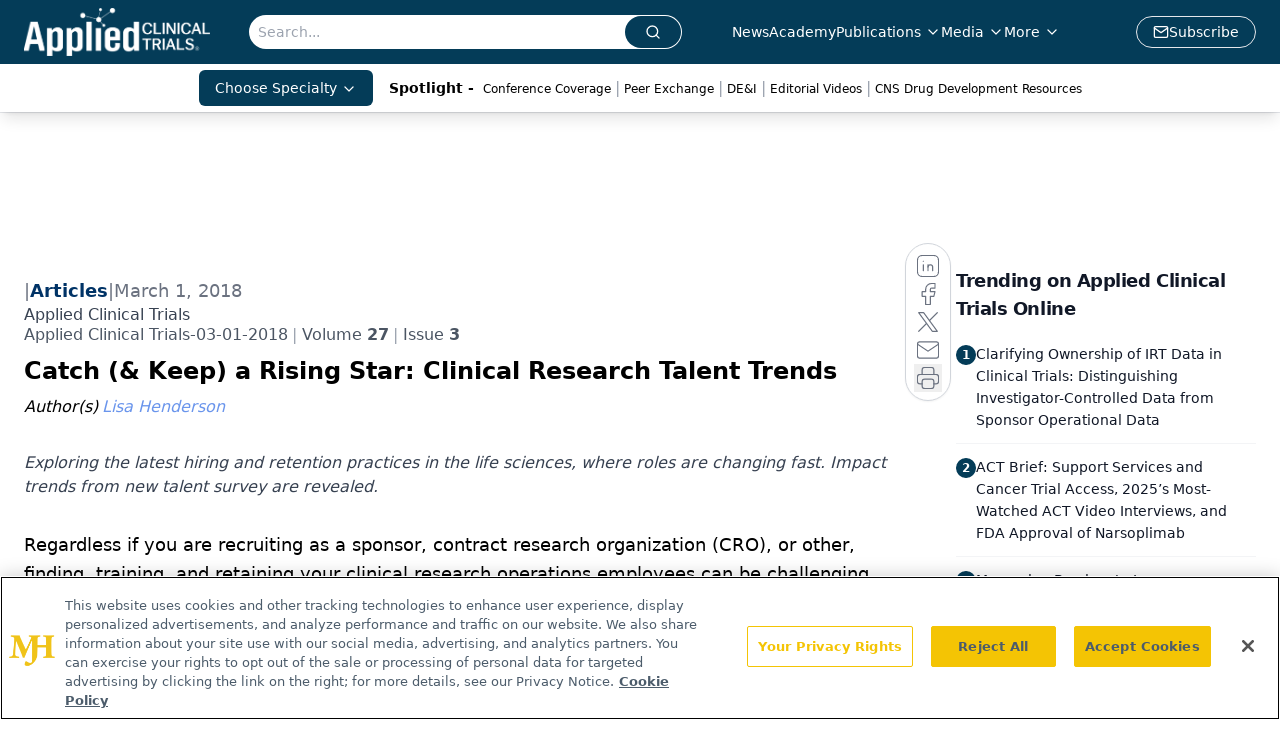

--- FILE ---
content_type: text/html; charset=utf-8
request_url: https://www.appliedclinicaltrialsonline.com/view/catch-keep-rising-star-clinical-research-talent-trends
body_size: 35296
content:
<!DOCTYPE html><html lang="en"> <head><link rel="prefetch" href="/logo.webp"><link rel="preconnect" href="https://www.googletagmanager.com"><link rel="preconnect" href="https://cdn.segment.com"><link rel="preconnect" href="https://www.lightboxcdn.com"><link rel="preconnect" href="https://cdn.cookielaw.org"><link rel="preconnect" href="https://pub.doubleverify.com"><link rel="preconnect" href="https://www.googletagservices.com"><link rel="dns-prefetch" href="https://cdn.jsdelivr.net"><link rel="preconnect" href="https://res.lassomarketing.io"><link rel="icon" href="/favicon.svg" type="image/svg+xml"><link rel="icon" href="/favicon.ico" sizes="any"><link rel="apple-touch-icon" href="/apple-touch-icon.png"><meta charset="UTF-8"><meta name="viewport" content="width=device-width, initial-scale=1.0"><title>Catch (& Keep) a Rising Star: Clinical Research Talent Trends | Applied Clinical Trials Online</title><link rel="canonical" href="https://www.appliedclinicaltrialsonline.com/view/catch-keep-rising-star-clinical-research-talent-trends"><meta name="description" content="Exploring the latest hiring and retention practices in the life sciences, where roles are changing fast. Impact trends from new talent survey are revealed."><meta name="robots" content="index, follow"><meta property="og:title" content="Catch (&#38; Keep) a Rising Star: Clinical Research Talent Trends | Applied Clinical Trials Online"><meta property="og:type" content="website"><meta property="og:image" content="https://cdn.sanity.io/images/0vv8moc6/act/9aae4b52ba5a9718f79d9a920b2c33cdac180778-494x495.png"><meta property="og:url" content="https://www.appliedclinicaltrialsonline.com/view/catch-keep-rising-star-clinical-research-talent-trends"><meta property="og:image:url" content="https://cdn.sanity.io/images/0vv8moc6/act/9aae4b52ba5a9718f79d9a920b2c33cdac180778-494x495.png"><meta property="og:image:width" content="1200"><meta property="og:image:height" content="630"><meta property="og:image:alt" content="Catch (&#38; Keep) a Rising Star: Clinical Research Talent Trends | Applied Clinical Trials Online"><meta property="article:published_time" content="2026-01-03T13:09:23.104Z"><meta property="article:modified_time" content="2026-01-03T13:09:23.104Z"><meta property="article:author" content="Lisa Henderson"><meta property="article:tag" content="Clinical Operations"><meta name="twitter:site" content="@clin_trials"><meta name="twitter:title" content="Catch (&#38; Keep) a Rising Star: Clinical Research Talent Trends | Applied Clinical Trials Online"><meta name="twitter:image" content="https://cdn.sanity.io/images/0vv8moc6/act/9aae4b52ba5a9718f79d9a920b2c33cdac180778-494x495.png"><meta name="twitter:image:alt" content="Catch (&#38; Keep) a Rising Star: Clinical Research Talent Trends | Applied Clinical Trials Online"><meta name="twitter:description" content="Exploring the latest hiring and retention practices in the life sciences, where roles are changing fast. Impact trends from new talent survey are revealed."><link rel="icon" href="/favicon.ico"><meta name="twitter:image" content="https://cdn.sanity.io/images/0vv8moc6/act/9aae4b52ba5a9718f79d9a920b2c33cdac180778-494x495.png"><meta name="twitter:title" content="Catch (&#38; Keep) a Rising Star: Clinical Research Talent Trends | Applied Clinical Trials Online"><meta name="twitter:description" content="Exploring the latest hiring and retention practices in the life sciences, where roles are changing fast. Impact trends from new talent survey are revealed."><script type="application/ld+json">{"@context":"https://schema.org","@type":"NewsArticle","headline":"Catch (&amp; Keep) a Rising Star: Clinical Research Talent Trends","datePublished":"2018-03-01T05:00:00.000Z","dateModified":"2020-11-12T05:42:42.000Z","inLanguage":"en-US","image":{"@type":"ImageObject","url":"https://cdn.sanity.io/images/0vv8moc6/act/9aae4b52ba5a9718f79d9a920b2c33cdac180778-494x495.png","caption":"Catch (&amp; Keep) a Rising Star: Clinical Research Talent Trends","alternateName":"Talent Henderson 1.png"},"thumbnail":{"@type":"ImageObject","url":"https://cdn.sanity.io/images/0vv8moc6/act/9aae4b52ba5a9718f79d9a920b2c33cdac180778-494x495.png","caption":"Catch (&amp; Keep) a Rising Star: Clinical Research Talent Trends","alternateName":"Talent Henderson 1.png"},"publisher":{"@type":"Organization","name":"Applied Clinical Trials Online","logo":{"@type":"ImageObject","url":"https://www.appliedclinicaltrialsonline.com/logo.webp"}},"keywords":"Clinical Operations","articleBody":"\tRegardless if you are recruiting as a sponsor, contract research organization (CRO), or other, finding, training, and retaining your clinical research operations employees can be challenging. Bill Clemens, managing director with executive search firm Russell Reynolds Associates, says it helps to remember how the CRO industry has evolved. “What started over 30 years ago as a cottage industry is now a highly professional services industry.” He pointed to the big CROs-Quintiles, Parexel, PPD, Covance-whose founders have long since sold their businesses in IPOs or to private equity firms. “They’ve all made the transition to the next generation and businesses that can scale,” says Clemens. \n\tHe notes that now, unlike the CROs of yesterday, more people come into clinical research to make and shape their careers. “Much like pharma, when someone would start at J&amp;J [for example] as a sales rep, then move up to manager, then marketing, and then into a higher position. People now enter CROs as CRAs (clinical research associates), then move up to project management and up from there,” he says.\n\tTim Neathery, vice president of talent acquisition for PPD, agrees: “More and more people are becoming aware of the positive aspects of building a career in the clinical research space, but with that has come a higher demand for those with certain types of experience. We try to strike a balance of hiring experienced clinical research professionals, while identifying those with the right competencies to be the best talent not only today, but also in the years to come.” \n\tAs Neathery notes, specific experience levels in clinical research are necessary for certain positions, but some roles are more flexible to the transferable skill set. \n\tTransferable skills are fine also with Rho, a mid-sized CRO located in Chapel Hill, NC. Kay Lowery, Rho’s director of human resources, says the company evaluates prospective hires on overall skill sets, as well as potential. “Do they have project management skills or the fundamentals? Or do they have transferable skills that set the foundation for the jobs they are performing?” she says. “If they have relevant experience, then we can provide them with the tools and training to be successful in clinical research.”\n\tIn a recent Applied Clinical Trials/SCORR Marketing Talent Survey (view: http://www.appliedclinicaltrialsonline.com/talent-survey-march-2018), we covered many aspects of “talent” and the challenges faced by CROs, sponsors, sites, and academia on recruiting, retaining, and training that talent. One aspect is incentives. There are a number of programs companies offer to encourage potential candidates to either apply to or accept a position. Our survey found that 25% of respondents offer higher than above-average salaries and 16% offer new hire bonuses as financially-based incentives, but another 59% doesn’t use financial incentives at all. In the non-financial incentives category, flexible work hours and the ability to work remotely received 53% and 40%, respectively. \n\tOther examples of making a workplace more desirable are employee engagement programs. In our survey, we asked what employee engagement programs were used in the respondents’ companies. The top answers were collaborative learning opportunities (42%), team-building events (35%), and continuous improvement feedback programs (27%). Examples of both non-financial incentives, as well as employee engagement programs, fall under what Lowery called work-life balance. “We believe that employees who have a good work-life balance are more productive,” she says. “By encouraging this balance and providing ways to help employees maintain a positive work-life routine, such as an on-site concierge service, Rho has found employees are able to focus more while at work and then be present in their personal lives, without having to worry about what is happening in the office.” \n\tIn our survey, we did not tackle the specific question of turnover; suffice to say that attention to recruiting, retaining, and training staff are generally positive outcomes for turnover. “Turnover in this industry across functions is around 21% in the US, and 18.7% ex-US,” says Judy Canavan, Managing Partner at HR+Survey Solutions, LLC, which conducts the annual CRO Global Compensation and Turnover Survey. “For CRAs, however, those turnover rates are higher. In the US, clinical monitoring alone is 25.8%, and outside the US, that rate is 22.9%.” Canavan attributes that to the fact that over the years, clinical trials have become increasingly globalized, so that turnover rate is shifting globally also. \n\tOur survey did ask the open-ended question, “What is the most difficult position to fill in the life sciences industry?”-and our respondents noted therapeutic area experience, project managers, and CRAs. Lowery, Neathery, and Canavan confirmed that experienced CRAs are in high demand.\n\tCanavan points out that the CRA job itself is demanding. Many work out of a home office and travel extensively to sites, which can lead to burnout. Another issue in the CRA area that the Association of Clinical Research Professionals (ACRP) and IACOR in Europe are trying to address is the perception that CRAs will only get hired if they have two years’ experience; but then there is no way to get that experience with the requirement. Those organizations are stressing competency over quantity. \n\tAngela Roberts, head of CRA recruitment at craresources, a recruitment agency solely for CRAs, agrees that it is tough for hiring managers to find CRAs that have the right therapeutic experience, at the right time, at the right location, and with the right fit. That problem has created a groundswell of falsified resumes. In this article,  http://www.clinical-cra.com/identifying-fake-cra-resume-part-1/, Roberts details the problem, with the result that her team has identified over 7,000 fake resumes, including about 21% of the CRA pool within their current database. “I asked a group of hiring managers recently if they did background checks and two-thirds admitted they don’t,” she says. According to Roberts, there are pockets of networks in the US that support each other by acting as false references, that will interview on a person’s behalf, and who create false companies with professional websites as well as presence on LinkedIn or Glassdoor. “My concern is that these people have no qualifications; their employer doesn’t know that but it will take at least six to nine months to discover they can’t do the job and get them out,” Roberts says. “But what happens to the patients or the trial?” \nTo develop strong skills among CRAs, PPD maintains two avenues for training high-potential individuals. In 2017, PPD launched an apprenticeship program targeted to military veterans and military service members with medical backgrounds who are transitioning to the civilian workforce. PPD also has its CRA Academy, launched in 2013 to help develop clinical research associates from within the company. \n\tBoth Neathery and Lowery believe that being a good employer goes a long way to recruiting and retaining talent. Neathery says, “At PPD, we ensure that career opportunities are available for current and future employees. We offer internal employee development programs and on-the-job experiences that help our staff prepare for their next role.”\n\tLowery says that Rho’s mentoring training, networking opportunities, and work-life balance offers them an edge in the difficult recruiting landscape. “I want to make sure that Rho stands out for potential candidates and they know about our great reputation,” says Lowery. Attracting candidates from the millennial generation is also on Lowery’s radar. “I think millennials get a bad rap,” she says. “They want to explore the world, have experiences, and make an impact. They have made employers rethink the way we should work and changed our beliefs on what’s important to employees, both of which have impacted how employers recruit.”\n\tNow, and in the future, industry roles are changing. The remote site monitor role is one that Neathery notes has been developed in the past five years. And like other industries, Neathery says the ability to use technology, understand data, and translate that data into action will be more important for CROs. Neathery also says that individuals who can accept and embrace change and be flexible are well-suited to this changing landscape. Clemens adds, “At the end of the day, CROs is a tough business. It’s big, complicated professional services, with lots of moving pieces…the sites, the endpoints, process, data, the trials, all the outcomes that need to be measured. And they have to work it better than anyone else.” ","description":"Exploring the latest hiring and retention practices in the life sciences, where roles are changing fast. Impact trends from new talent survey are revealed.","author":[{"@type":"Person","name":"Lisa Henderson","url":"https://www.appliedclinicaltrialsonline.com/authors/lisa-henderson"}]}</script><script type="application/ld+json">{"@context":"https://schema.org","@type":"Organization","contactPoint":{"@type":"ContactPoint","availableLanguage":["English"]},"name":"Applied Clinical Trials Online","alternateName":"Applied Clinical Trials","description":"Applied Clinical Trials is the thought leader in pharmaceutical drug development operations and clinical trial design, management, and monitoring.","email":"MJHINFO@MJHLIFESCIENCES.com​","telephone":"609-716-7777","sameAs":["https://www.linkedin.com/company/applied-clinical-trials","https://www.instagram.com/appliedclinicaltrials/","https://twitter.com/clin_trials","https://www.facebook.com/appliedclinicaltrialsmag","https://www.youtube.com/channel/UCUHwwbyC51Lmu7yBJ75n_lw?view_as=subscriber","https://www.appliedclinicaltrialsonline.com/rss","https://soundcloud.com/act-magazine","https://www.threads.net/@appliedclinicaltrials"],"address":{"@type":"PostalAddress","streetAddress":"259 Prospect Plains Rd, Bldg H","addressLocality":"Monroe","addressRegion":"New Jersey","postalCode":"08831","addressCountry":"United States of America"},"foundingDate":"2009-04-25","founder":{"@type":"Person","name":"MJH Life Sciences"},"employees":[{"@type":"Person","name":"Andrew Studna"},{"@type":"Person","name":"Davy James"},{"@type":"Person","name":"Chris Mazzolini"}]}</script><script async src="https://cdn.jsdelivr.net/npm/@segment/analytics-consent-wrapper-onetrust@latest/dist/umd/analytics-onetrust.umd.js"></script>
 <script>
  window.dataLayer = window.dataLayer || [];
  function gtag(){dataLayer.push(arguments);}
  gtag('set' , 'developer_id.dYWJhMj', true);
  gtag('consent', 'default', {
      ad_storage: 'denied',
      analytics_storage: 'denied',
      functionality_storage: 'denied',
      personalization_storage: 'denied',
      security_storage: 'granted',
      ad_user_data: 'denied',
      ad_personalization: 'denied',
      region: [
        'AT',
        'BE',
        'BG',
        'HR',
        'CY',
        'CZ',
        'DK',
        'EE',
        'FI',
        'FR',
        'DE',
        'EL',
        'HU',
        'IE',
        'IT',
        'LV',
        'LT',
        'LU',
        'MT',
        'NL',
        'PL',
        'PT',
        'RO',
        'SK',
        'SI',
        'ES',
        'SE',
        'GB',
        'US-CA',
      ],
    });
    gtag('consent', 'default', {
      ad_storage: 'granted',
      analytics_storage: 'granted',
      functionality_storage: 'granted',
      personalization_storage: 'granted',
      security_storage: 'granted',
      ad_user_data: 'granted',
      ad_personalization: 'granted',
    });
    </script>
    <script src="https://cdn.cookielaw.org/scripttemplates/otSDKStub.js" type="text/javascript" charset="UTF-8" data-domain-script="0196a034-6858-7cf8-9d21-8c09d6acc9d9"></script>
    <script type="text/javascript">function OptanonWrapper() {}</script>
    <script async type="text/plain" class="optanon-category-C0001" src="https://www.lightboxcdn.com/static/lightbox_mjh.js"></script>
  <script async type="text/plain" class="optanon-category-C0004" src="https://res.lassomarketing.io/scripts/lasso-imp-id-min.js"></script> 
   <script async type="text/javascript">
      !function(){var analytics=window.analytics=window.analytics||[];if(!analytics.initialize)if(analytics.invoked)window.console&&console.error&&console.error("Segment snippet included twice.");else{analytics.invoked=!0;analytics.methods=["trackSubmit","trackClick","trackLink","trackForm","pageview","identify","reset","group","track","ready","alias","debug","page","once","off","on","addSourceMiddleware","addIntegrationMiddleware","setAnonymousId","addDestinationMiddleware"];analytics.factory=function(e){return function(){var t=Array.prototype.slice.call(arguments);t.unshift(e);analytics.push(t);return analytics}};for(var e=0;e<analytics.methods.length;e++){var key=analytics.methods[e];analytics[key]=analytics.factory(key)}analytics.load=function(key,e){var t=document.createElement("script");t.type="text/javascript";t.async=!0;t.src="https://cdn.segment.com/analytics.js/v1/" + key + "/analytics.min.js";var n=document.getElementsByTagName("script")[0];n.parentNode.insertBefore(t,n);analytics._loadOptions=e};analytics.SNIPPET_VERSION="4.13.1";
      //check lasso , if lassoImpID doesnt exist try again in 1.25 seconds
      function checkLasso() {
        if (typeof lassoImpID !== 'undefined') {
          window.LassoImpressionID = lassoImpID();
          withOneTrust(analytics).load('BBbKMoOjmhsxPnbd2nO6osz3zq67DzuN');
          analytics.page({
            'LassoImpressionID': window.LassoImpressionID
          });
        } else {
          setTimeout(checkLasso, 1000);
        }
      }
          checkLasso();
            }}();
    </script><script class="optanon-category-C0001" type="text/plain" async src="https://one.appliedclinicaltrialsonline.com/tagmanager/scripts/one.js"></script><script async type="text/javascript" src="https://one.appliedclinicaltrialsonline.com/tagmanager/scripts/one.js"></script><script type="text/javascript" src="https://www.googletagservices.com/tag/js/gpt.js"></script><script async src="https://pub.doubleverify.com/dvtag/20083417/DV1815449/pub.js"></script><script type="text/javascript">
            window.onDvtagReady = function (callback, timeout = 750) { 
            window.dvtag = window.dvtag || {} 
            dvtag.cmd = dvtag.cmd || [] 
            const opt = { callback, timeout, timestamp: new Date().getTime() } 
            dvtag.cmd.push(function () { dvtag.queueAdRequest(opt) }) 
            setTimeout(function () { 
            const cb = opt.callback 
            opt.callback = null 
            if (cb) cb() 
            }, timeout) 
            } 
     </script><script>(function(){const gtmID = "PKR97Q2X";

        (function (w, d, s, l, i) {
          w[l] = w[l] || [];
          w[l].push({ 'gtm.start': new Date().getTime(), event: 'gtm.js' });
          var f = d.getElementsByTagName(s)[0],
            j = d.createElement(s),
            dl = l != 'dataLayer' ? '&l=' + l : '';
          j.async = true;
          j.src = 'https://www.googletagmanager.com/gtm.js?id=' + i + dl;
          f.parentNode.insertBefore(j, f);
        })(window, document, 'script', 'dataLayer', 'GTM-' + gtmID);
      })();</script><!-- <ClientRouter  /> --><link rel="stylesheet" href="/_astro/_slug_.Bvq-xceh.css">
<link rel="stylesheet" href="/_astro/_slug_.D6jDBXML.css"><script type="module" src="/_astro/page.V2R8AmkL.js"></script></head> <body> <style>astro-island,astro-slot,astro-static-slot{display:contents}</style><script>(()=>{var e=async t=>{await(await t())()};(self.Astro||(self.Astro={})).load=e;window.dispatchEvent(new Event("astro:load"));})();</script><script>(()=>{var A=Object.defineProperty;var g=(i,o,a)=>o in i?A(i,o,{enumerable:!0,configurable:!0,writable:!0,value:a}):i[o]=a;var d=(i,o,a)=>g(i,typeof o!="symbol"?o+"":o,a);{let i={0:t=>m(t),1:t=>a(t),2:t=>new RegExp(t),3:t=>new Date(t),4:t=>new Map(a(t)),5:t=>new Set(a(t)),6:t=>BigInt(t),7:t=>new URL(t),8:t=>new Uint8Array(t),9:t=>new Uint16Array(t),10:t=>new Uint32Array(t),11:t=>1/0*t},o=t=>{let[l,e]=t;return l in i?i[l](e):void 0},a=t=>t.map(o),m=t=>typeof t!="object"||t===null?t:Object.fromEntries(Object.entries(t).map(([l,e])=>[l,o(e)]));class y extends HTMLElement{constructor(){super(...arguments);d(this,"Component");d(this,"hydrator");d(this,"hydrate",async()=>{var b;if(!this.hydrator||!this.isConnected)return;let e=(b=this.parentElement)==null?void 0:b.closest("astro-island[ssr]");if(e){e.addEventListener("astro:hydrate",this.hydrate,{once:!0});return}let c=this.querySelectorAll("astro-slot"),n={},h=this.querySelectorAll("template[data-astro-template]");for(let r of h){let s=r.closest(this.tagName);s!=null&&s.isSameNode(this)&&(n[r.getAttribute("data-astro-template")||"default"]=r.innerHTML,r.remove())}for(let r of c){let s=r.closest(this.tagName);s!=null&&s.isSameNode(this)&&(n[r.getAttribute("name")||"default"]=r.innerHTML)}let p;try{p=this.hasAttribute("props")?m(JSON.parse(this.getAttribute("props"))):{}}catch(r){let s=this.getAttribute("component-url")||"<unknown>",v=this.getAttribute("component-export");throw v&&(s+=` (export ${v})`),console.error(`[hydrate] Error parsing props for component ${s}`,this.getAttribute("props"),r),r}let u;await this.hydrator(this)(this.Component,p,n,{client:this.getAttribute("client")}),this.removeAttribute("ssr"),this.dispatchEvent(new CustomEvent("astro:hydrate"))});d(this,"unmount",()=>{this.isConnected||this.dispatchEvent(new CustomEvent("astro:unmount"))})}disconnectedCallback(){document.removeEventListener("astro:after-swap",this.unmount),document.addEventListener("astro:after-swap",this.unmount,{once:!0})}connectedCallback(){if(!this.hasAttribute("await-children")||document.readyState==="interactive"||document.readyState==="complete")this.childrenConnectedCallback();else{let e=()=>{document.removeEventListener("DOMContentLoaded",e),c.disconnect(),this.childrenConnectedCallback()},c=new MutationObserver(()=>{var n;((n=this.lastChild)==null?void 0:n.nodeType)===Node.COMMENT_NODE&&this.lastChild.nodeValue==="astro:end"&&(this.lastChild.remove(),e())});c.observe(this,{childList:!0}),document.addEventListener("DOMContentLoaded",e)}}async childrenConnectedCallback(){let e=this.getAttribute("before-hydration-url");e&&await import(e),this.start()}async start(){let e=JSON.parse(this.getAttribute("opts")),c=this.getAttribute("client");if(Astro[c]===void 0){window.addEventListener(`astro:${c}`,()=>this.start(),{once:!0});return}try{await Astro[c](async()=>{let n=this.getAttribute("renderer-url"),[h,{default:p}]=await Promise.all([import(this.getAttribute("component-url")),n?import(n):()=>()=>{}]),u=this.getAttribute("component-export")||"default";if(!u.includes("."))this.Component=h[u];else{this.Component=h;for(let f of u.split("."))this.Component=this.Component[f]}return this.hydrator=p,this.hydrate},e,this)}catch(n){console.error(`[astro-island] Error hydrating ${this.getAttribute("component-url")}`,n)}}attributeChangedCallback(){this.hydrate()}}d(y,"observedAttributes",["props"]),customElements.get("astro-island")||customElements.define("astro-island",y)}})();</script><astro-island uid="LHebc" prefix="r7" component-url="/_astro/atoms.Ch89ewdX.js" component-export="SanityClient" renderer-url="/_astro/client.4AZqD4Tw.js" props="{&quot;config&quot;:[0,{&quot;dataset&quot;:[0,&quot;act&quot;],&quot;projectId&quot;:[0,&quot;0vv8moc6&quot;],&quot;useCdn&quot;:[0,true],&quot;token&quot;:[0,&quot;skIjFEmlzBmyZpjK8Zc1FQwpwi0Bv3wVI0WhSPJfe5wEiXkmkb3Rq7h5T1WLyvXaJAhM7sOBa2vXBRGxShTPYsvCpTSYuIFBEZnhapLqKMkXyRyxCYjZQYbPv4Zbdn7UMjfKcTbCwat1s1GKaDhqbiwIffPYLGtrK4hT6V3Xq32NfzOzScjn&quot;]}]}" ssr client="load" opts="{&quot;name&quot;:&quot;SanityClient&quot;,&quot;value&quot;:true}"></astro-island>  <!-- <VisualEditing enabled={visualEditingEnabled} zIndex={1000} /> --> <script>(()=>{var e=async t=>{await(await t())()};(self.Astro||(self.Astro={})).only=e;window.dispatchEvent(new Event("astro:only"));})();</script><astro-island uid="240C7L" component-url="/_astro/index.qum6FzgI.js" component-export="default" renderer-url="/_astro/client.4AZqD4Tw.js" props="{&quot;settings&quot;:[0,{&quot;useNewWelcomeAd&quot;:[0,true],&quot;siteConfig&quot;:[0,{&quot;sanityClientConfig&quot;:[0,{&quot;dataset&quot;:[0,&quot;act&quot;],&quot;projectId&quot;:[0,&quot;0vv8moc6&quot;],&quot;useCdn&quot;:[0,true],&quot;token&quot;:[0,&quot;skIjFEmlzBmyZpjK8Zc1FQwpwi0Bv3wVI0WhSPJfe5wEiXkmkb3Rq7h5T1WLyvXaJAhM7sOBa2vXBRGxShTPYsvCpTSYuIFBEZnhapLqKMkXyRyxCYjZQYbPv4Zbdn7UMjfKcTbCwat1s1GKaDhqbiwIffPYLGtrK4hT6V3Xq32NfzOzScjn&quot;]}],&quot;gtmID&quot;:[0,&quot;PKR97Q2X&quot;],&quot;title&quot;:[0,&quot;Applied Clinical Trials Online&quot;],&quot;oneTrustId&quot;:[0,&quot;0196a034-6858-7cf8-9d21-8c09d6acc9d9&quot;],&quot;liveDomain&quot;:[0,&quot;www.appliedclinicaltrialsonline.com&quot;],&quot;logo&quot;:[0,&quot;/logo.webp&quot;],&quot;white_logo&quot;:[0,&quot;/logo.webp&quot;],&quot;megaMenuTaxName&quot;:[0,&quot;topic&quot;],&quot;twitter&quot;:[0,&quot;@clin_trials&quot;],&quot;onejs&quot;:[0,&quot;https://one.appliedclinicaltrialsonline.com/tagmanager/scripts/one.js&quot;],&quot;sharingImageUrl&quot;:[0,&quot;www.appliedclinicaltrialsonline.com/act-main-logo.png&quot;],&quot;subscribe&quot;:[0,{&quot;href&quot;:[0,&quot;/newsletter&quot;],&quot;text&quot;:[0,&quot;Stay current in clinical research with Applied Clinical Trials, providing expert insights, regulatory updates, and practical strategies for successful clinical trial design and execution.&quot;]}],&quot;subFooterLinks&quot;:[1,[[0,{&quot;url&quot;:[0,&quot;/&quot;],&quot;title&quot;:[0,&quot;Home&quot;]}],[0,{&quot;url&quot;:[0,&quot;/about&quot;],&quot;title&quot;:[0,&quot;About Us&quot;]}],[0,{&quot;url&quot;:[0,&quot;/news&quot;],&quot;title&quot;:[0,&quot;News&quot;]}],[0,{&quot;url&quot;:[0,&quot;/contact-us&quot;],&quot;title&quot;:[0,&quot;Contact Us&quot;]}]]]}],&quot;styleConfig&quot;:[0,{&quot;logoSize&quot;:[0,&quot;large&quot;],&quot;navigation&quot;:[0,5],&quot;footer&quot;:[0,1],&quot;featureDeck&quot;:[0,1],&quot;featureSlider&quot;:[0,1]}],&quot;adConfig&quot;:[0,{&quot;networkID&quot;:[0,&quot;4688&quot;],&quot;adUnit&quot;:[0,&quot;appliedclinicaltrialsonline&quot;]}],&quot;pageConfig&quot;:[0,{&quot;publicationName&quot;:[0,&quot;Applied Clinical Trials&quot;],&quot;publicationUrl&quot;:[0,&quot;journals&quot;],&quot;authorUrl&quot;:[0,&quot;authors&quot;]}],&quot;sanityConfig&quot;:[0,{&quot;taxonomy&quot;:[0,{&quot;news&quot;:[0,&quot;act_taxonomy_2429_news&quot;],&quot;conference&quot;:[0,&quot;4a8db051-672c-40b1-b780-d4bdb90b8c54&quot;],&quot;clinical&quot;:[0,&quot;act_taxonomy_38472_topic&quot;]}],&quot;docGroup&quot;:[0,{&quot;conference&quot;:[0,&quot;ee4ca689-c943-4894-abe6-af71f9512a2c&quot;]}],&quot;contentCategory&quot;:[0,{&quot;articles&quot;:[0,&quot;8bdaa7fc-960a-4b57-b076-75fdce3741bb&quot;],&quot;videos&quot;:[0,&quot;42000fd0-0d05-4832-9f2c-62c21079b76c&quot;],&quot;events&quot;:[0,&quot;6dfd5de9-dcac-493d-8692-521d6baf43a7&quot;],&quot;podcasts&quot;:[0,&quot;93d57b69-2d72-45fe-8b8a-d18e7e7e5f20&quot;],&quot;webcasts&quot;:[0,&quot;9b104a78-5661-486e-a0ba-23e3251fda5c&quot;],&quot;hero&quot;:[0,&quot;2504da4c-b21a-465e-88ba-3841a00c0395&quot;],&quot;slideshows&quot;:[0,&quot;61085300-0cae-4cd1-b0e8-26323ac5c2e6&quot;],&quot;poll&quot;:[0,&quot;9e4880fc-85b8-4ffb-a066-79af8dfaa4e1&quot;]}]}],&quot;customPageTypes&quot;:[1,[]],&quot;gateEnabled&quot;:[0,&quot;modal&quot;],&quot;sMaxAge&quot;:[0,300],&quot;staleWhileRevalidate&quot;:[0,329],&quot;allowedDomains&quot;:[1,[[0,&quot;ce.dvm360.com&quot;],[0,&quot;www.pharmacytimes.org&quot;],[0,&quot;www.gotoper.com&quot;]]],&quot;partnerBrandsLogos&quot;:[1,[[0,{&quot;id&quot;:[0,0],&quot;src&quot;:[0,&quot;/PartnerLogos/IS1 logo transparent (1).png&quot;],&quot;alt&quot;:[0,&quot;IS1&quot;],&quot;link&quot;:[0,null],&quot;isMain&quot;:[0,true]}],[0,{&quot;id&quot;:[0,1],&quot;src&quot;:[0,&quot;/PartnerLogos/ACT Logo_horz_rebrand.png&quot;],&quot;alt&quot;:[0,&quot;Applied Clinical Trials&quot;],&quot;link&quot;:[0,&quot;https://www.appliedclinicaltrialsonline.com/&quot;],&quot;isMain&quot;:[0,false]}],[0,{&quot;id&quot;:[0,2],&quot;src&quot;:[0,&quot;/PartnerLogos/BioPharm EPS_notag (2).png&quot;],&quot;alt&quot;:[0,&quot;BioPharm International&quot;],&quot;link&quot;:[0,&quot;https://www.biopharminternational.com/&quot;],&quot;isMain&quot;:[0,false]}],[0,{&quot;id&quot;:[0,3],&quot;src&quot;:[0,&quot;/PartnerLogos/CST_2020logo.png&quot;],&quot;alt&quot;:[0,&quot;Cannabis Science and Technology&quot;],&quot;link&quot;:[0,&quot;https://www.cannabissciencetech.com/&quot;],&quot;isMain&quot;:[0,false]}],[0,{&quot;id&quot;:[0,4],&quot;src&quot;:[0,&quot;/PartnerLogos/LCGCInternational_Trademark_MainLogo_NoTagline_Black.png&quot;],&quot;alt&quot;:[0,&quot;Chromatography Online&quot;],&quot;link&quot;:[0,&quot;https://www.chromatographyonline.com//&quot;],&quot;isMain&quot;:[0,false]}],[0,{&quot;id&quot;:[0,5],&quot;src&quot;:[0,&quot;/PartnerLogos/Nutritional Outlook.png&quot;],&quot;alt&quot;:[0,&quot;Nutritional Outlook&quot;],&quot;link&quot;:[0,&quot;https://www.nutritionaloutlook.com/&quot;],&quot;isMain&quot;:[0,false]}],[0,{&quot;id&quot;:[0,6],&quot;src&quot;:[0,&quot;/PartnerLogos/PharmComm_logo_registered (1).png&quot;],&quot;alt&quot;:[0,&quot;Pharmaceutical Commerce&quot;],&quot;link&quot;:[0,&quot;https://www.pharmaceuticalcommerce.com/&quot;],&quot;isMain&quot;:[0,false]}],[0,{&quot;id&quot;:[0,7],&quot;src&quot;:[0,&quot;/PartnerLogos/PE Logo-black.png&quot;],&quot;alt&quot;:[0,&quot;Pharmaceutical Executive&quot;],&quot;link&quot;:[0,&quot;https://www.pharmexec.com/&quot;],&quot;isMain&quot;:[0,false]}],[0,{&quot;id&quot;:[0,8],&quot;src&quot;:[0,&quot;/PartnerLogos/PharmTech North America_blk.png&quot;],&quot;alt&quot;:[0,&quot;Pharm Tech&quot;],&quot;link&quot;:[0,&quot;https://www.pharmtech.com/&quot;],&quot;isMain&quot;:[0,false]}],[0,{&quot;id&quot;:[0,9],&quot;src&quot;:[0,&quot;/PartnerLogos/spec_all-black_notagline.png&quot;],&quot;alt&quot;:[0,&quot;Spectroscopy Online&quot;],&quot;link&quot;:[0,&quot;https://www.spectroscopyonline.com/&quot;],&quot;isMain&quot;:[0,false]}],[0,{&quot;id&quot;:[0,10],&quot;src&quot;:[0,&quot;/PartnerLogos/TRB_logo (2).png&quot;],&quot;alt&quot;:[0,&quot;Turbo Machinery Magazine&quot;],&quot;link&quot;:[0,&quot;https://www.turbomachinerymag.com/&quot;],&quot;isMain&quot;:[0,false]}]]]}],&quot;targeting&quot;:[0,{&quot;content_placement&quot;:[1,[[0,&quot;news&quot;]]],&quot;document_url&quot;:[1,[[0,&quot;catch-keep-rising-star-clinical-research-talent-trends&quot;]]],&quot;document_group&quot;:[1,[]],&quot;content_group&quot;:[1,[]],&quot;rootDocumentGroup&quot;:[1,[]],&quot;issue_url&quot;:[1,[[0,&quot;applied-clinical-trials-03-01-2018&quot;]]],&quot;publication_url&quot;:[1,[[0,&quot;applied-clinical-trials&quot;]]],&quot;tags&quot;:[1,[[0,&quot;Clinical Operations&quot;]]],&quot;hostname&quot;:[0,&quot;www.appliedclinicaltrialsonline.com&quot;],&quot;adLayer&quot;:[0,{&quot;adSlotSelection&quot;:[1,[]]}]}],&quot;gateData&quot;:[0,{}]}" ssr client="only" opts="{&quot;name&quot;:&quot;ADWelcome&quot;,&quot;value&quot;:true}"></astro-island> <astro-island uid="w3Dk6" prefix="r41" component-url="/_astro/ADFloatingFooter.BD49CBHT.js" component-export="default" renderer-url="/_astro/client.4AZqD4Tw.js" props="{&quot;networkID&quot;:[0,&quot;4688&quot;],&quot;adUnit&quot;:[0,&quot;appliedclinicaltrialsonline&quot;],&quot;targeting&quot;:[0,{&quot;content_placement&quot;:[1,[[0,&quot;news&quot;]]],&quot;document_url&quot;:[1,[[0,&quot;catch-keep-rising-star-clinical-research-talent-trends&quot;]]],&quot;document_group&quot;:[1,[]],&quot;content_group&quot;:[1,[]],&quot;rootDocumentGroup&quot;:[1,[]],&quot;issue_url&quot;:[1,[[0,&quot;applied-clinical-trials-03-01-2018&quot;]]],&quot;publication_url&quot;:[1,[[0,&quot;applied-clinical-trials&quot;]]],&quot;tags&quot;:[1,[[0,&quot;Clinical Operations&quot;]]],&quot;hostname&quot;:[0,&quot;www.appliedclinicaltrialsonline.com&quot;],&quot;adLayer&quot;:[0,{&quot;adSlotSelection&quot;:[1,[]]}]}]}" ssr client="load" opts="{&quot;name&quot;:&quot;ADFloatingFooter&quot;,&quot;value&quot;:true}"></astro-island>      <astro-island uid="ZDNlKB" prefix="r42" component-url="/_astro/ui.DV6kJ9MS.js" component-export="N5" renderer-url="/_astro/client.4AZqD4Tw.js" props="{&quot;data&quot;:[0,{&quot;logoImage&quot;:[0,&quot;/logo.webp&quot;],&quot;mainLinks&quot;:[1,[[0,{&quot;_createdAt&quot;:[0,&quot;2020-07-14T12:35:07Z&quot;],&quot;_id&quot;:[0,&quot;b37e76b8-fc84-4510-aaa4-e96a559af00a&quot;],&quot;_rev&quot;:[0,&quot;2wCUfJHabDkg7L33PkDxZ8&quot;],&quot;_type&quot;:[0,&quot;mainNavigation&quot;],&quot;_updatedAt&quot;:[0,&quot;2020-07-16T02:38:39Z&quot;],&quot;is_active&quot;:[0,true],&quot;name&quot;:[0,&quot;News&quot;],&quot;navParent&quot;:[0,null],&quot;sortOrder&quot;:[0,1],&quot;subQuery&quot;:[1,[]],&quot;url&quot;:[0,&quot;/news&quot;]}],[0,{&quot;_createdAt&quot;:[0,&quot;2024-12-13T14:56:18Z&quot;],&quot;_id&quot;:[0,&quot;dc99d92c-a74f-4cc9-bda3-32ffe4a2e2fe&quot;],&quot;_rev&quot;:[0,&quot;IwDJxSDEepAe38et6bPjaQ&quot;],&quot;_type&quot;:[0,&quot;mainNavigation&quot;],&quot;_updatedAt&quot;:[0,&quot;2024-12-13T14:57:01Z&quot;],&quot;is_active&quot;:[0,true],&quot;name&quot;:[0,&quot;Academy&quot;],&quot;navParent&quot;:[0,null],&quot;sortOrder&quot;:[0,2],&quot;subQuery&quot;:[1,[]],&quot;url&quot;:[0,&quot;/academy?page=1&quot;]}],[0,{&quot;_createdAt&quot;:[0,&quot;2020-07-14T12:46:58Z&quot;],&quot;_id&quot;:[0,&quot;fe0898a0-0aae-47ef-960a-a17f8abb4449&quot;],&quot;_rev&quot;:[0,&quot;i3wmNya9lsUs5grEMrQBrd&quot;],&quot;_type&quot;:[0,&quot;mainNavigation&quot;],&quot;_updatedAt&quot;:[0,&quot;2024-12-13T14:56:50Z&quot;],&quot;is_active&quot;:[0,true],&quot;name&quot;:[0,&quot;Publications&quot;],&quot;navParent&quot;:[0,null],&quot;sortOrder&quot;:[0,3],&quot;subQuery&quot;:[1,[[0,{&quot;_createdAt&quot;:[0,&quot;2020-07-21T03:19:56Z&quot;],&quot;_id&quot;:[0,&quot;468e3b18-dc69-4f24-b351-73edd41d1ca3&quot;],&quot;_rev&quot;:[0,&quot;jzJFKPF3aZ61OlFPAvoQNI&quot;],&quot;_type&quot;:[0,&quot;mainNavigation&quot;],&quot;_updatedAt&quot;:[0,&quot;2020-08-01T04:46:32Z&quot;],&quot;children&quot;:[1,[]],&quot;is_active&quot;:[0,true],&quot;name&quot;:[0,&quot;All Publications&quot;],&quot;navParent&quot;:[0,{&quot;_ref&quot;:[0,&quot;fe0898a0-0aae-47ef-960a-a17f8abb4449&quot;],&quot;_type&quot;:[0,&quot;reference&quot;]}],&quot;sortOrder&quot;:[0,1],&quot;url&quot;:[0,&quot;/journals&quot;]}],[0,{&quot;_createdAt&quot;:[0,&quot;2020-07-21T03:27:52Z&quot;],&quot;_id&quot;:[0,&quot;37a9440f-d513-489a-b6dd-3fb00834115d&quot;],&quot;_rev&quot;:[0,&quot;jzJFKPF3aZ61OlFPAvoQNI&quot;],&quot;_type&quot;:[0,&quot;mainNavigation&quot;],&quot;_updatedAt&quot;:[0,&quot;2020-08-01T04:46:32Z&quot;],&quot;children&quot;:[1,[]],&quot;is_active&quot;:[0,true],&quot;name&quot;:[0,&quot;E-Books&quot;],&quot;navParent&quot;:[0,{&quot;_ref&quot;:[0,&quot;fe0898a0-0aae-47ef-960a-a17f8abb4449&quot;],&quot;_type&quot;:[0,&quot;reference&quot;]}],&quot;url&quot;:[0,&quot;/journals/applied-clinical-trials-ebooks&quot;]}]]],&quot;url&quot;:[0,&quot;/journals&quot;]}],[0,{&quot;_createdAt&quot;:[0,&quot;2020-07-14T12:35:26Z&quot;],&quot;_id&quot;:[0,&quot;37e07fa7-2fe6-4670-a9a2-38b05aedd35b&quot;],&quot;_rev&quot;:[0,&quot;i3wmNya9lsUs5grEMrOSZY&quot;],&quot;_type&quot;:[0,&quot;mainNavigation&quot;],&quot;_updatedAt&quot;:[0,&quot;2024-12-13T14:54:42Z&quot;],&quot;is_active&quot;:[0,true],&quot;name&quot;:[0,&quot;Media&quot;],&quot;navParent&quot;:[0,null],&quot;sortOrder&quot;:[0,4],&quot;subQuery&quot;:[1,[[0,{&quot;_createdAt&quot;:[0,&quot;2021-05-14T16:50:09Z&quot;],&quot;_id&quot;:[0,&quot;2c1a8c3e-01c4-4fd0-ad47-172cb9fa3c0c&quot;],&quot;_rev&quot;:[0,&quot;9iB3Y4k0wcRQbMB3ntg18W&quot;],&quot;_type&quot;:[0,&quot;mainNavigation&quot;],&quot;_updatedAt&quot;:[0,&quot;2021-05-14T16:50:09Z&quot;],&quot;children&quot;:[1,[]],&quot;is_active&quot;:[0,true],&quot;name&quot;:[0,&quot;Editorial Podcasts&quot;],&quot;navParent&quot;:[0,{&quot;_ref&quot;:[0,&quot;37e07fa7-2fe6-4670-a9a2-38b05aedd35b&quot;],&quot;_type&quot;:[0,&quot;reference&quot;]}],&quot;url&quot;:[0,&quot;/editorial-podcasts&quot;]}],[0,{&quot;_createdAt&quot;:[0,&quot;2022-06-09T14:35:08Z&quot;],&quot;_id&quot;:[0,&quot;f2a14368-45bc-4cde-bc21-a27946e90ffc&quot;],&quot;_rev&quot;:[0,&quot;fz7lDlMAARX7Cuemrc84C5&quot;],&quot;_type&quot;:[0,&quot;mainNavigation&quot;],&quot;_updatedAt&quot;:[0,&quot;2022-06-09T14:35:08Z&quot;],&quot;children&quot;:[1,[]],&quot;is_active&quot;:[0,true],&quot;name&quot;:[0,&quot;Editorial Videos&quot;],&quot;navParent&quot;:[0,{&quot;_ref&quot;:[0,&quot;37e07fa7-2fe6-4670-a9a2-38b05aedd35b&quot;],&quot;_type&quot;:[0,&quot;reference&quot;]}],&quot;url&quot;:[0,&quot;/editorial-videos&quot;]}],[0,{&quot;_createdAt&quot;:[0,&quot;2024-11-12T17:48:47Z&quot;],&quot;_id&quot;:[0,&quot;eefb59b2-21b3-4adf-8a4c-7c0b1e36fa62&quot;],&quot;_rev&quot;:[0,&quot;X9YSs01kq3qNlnde00Tj1h&quot;],&quot;_type&quot;:[0,&quot;mainNavigation&quot;],&quot;_updatedAt&quot;:[0,&quot;2024-11-12T17:49:08Z&quot;],&quot;children&quot;:[1,[]],&quot;is_active&quot;:[0,true],&quot;name&quot;:[0,&quot;Peer Exchange&quot;],&quot;navParent&quot;:[0,{&quot;_ref&quot;:[0,&quot;37e07fa7-2fe6-4670-a9a2-38b05aedd35b&quot;],&quot;_type&quot;:[0,&quot;reference&quot;]}],&quot;url&quot;:[0,&quot;/peer-exchange&quot;]}],[0,{&quot;_createdAt&quot;:[0,&quot;2024-11-12T17:50:50Z&quot;],&quot;_id&quot;:[0,&quot;b5a09843-217b-4e09-82dc-64c7dab95907&quot;],&quot;_rev&quot;:[0,&quot;X9YSs01kq3qNlnde00Vj3Z&quot;],&quot;_type&quot;:[0,&quot;mainNavigation&quot;],&quot;_updatedAt&quot;:[0,&quot;2024-11-12T17:51:40Z&quot;],&quot;children&quot;:[1,[]],&quot;is_active&quot;:[0,true],&quot;name&quot;:[0,&quot;Practice Academy&quot;],&quot;navParent&quot;:[0,{&quot;_ref&quot;:[0,&quot;37e07fa7-2fe6-4670-a9a2-38b05aedd35b&quot;],&quot;_type&quot;:[0,&quot;reference&quot;]}],&quot;url&quot;:[0,&quot;/academy&quot;]}],[0,{&quot;_createdAt&quot;:[0,&quot;2020-07-14T12:36:25Z&quot;],&quot;_id&quot;:[0,&quot;8e53cbaa-788f-4151-8194-6265e1fbf950&quot;],&quot;_rev&quot;:[0,&quot;MbRFJnvUYnJQ8IztqOfejE&quot;],&quot;_type&quot;:[0,&quot;mainNavigation&quot;],&quot;_updatedAt&quot;:[0,&quot;2021-05-14T16:16:55Z&quot;],&quot;children&quot;:[1,[]],&quot;is_active&quot;:[0,true],&quot;name&quot;:[0,&quot;Sponsored Podcasts&quot;],&quot;navParent&quot;:[0,{&quot;_ref&quot;:[0,&quot;37e07fa7-2fe6-4670-a9a2-38b05aedd35b&quot;],&quot;_type&quot;:[0,&quot;reference&quot;]}],&quot;url&quot;:[0,&quot;/podcasts&quot;]}],[0,{&quot;_createdAt&quot;:[0,&quot;2020-07-14T12:42:51Z&quot;],&quot;_id&quot;:[0,&quot;c4018630-ce81-4e98-96ba-ebf77dc6be39&quot;],&quot;_rev&quot;:[0,&quot;2wCUfJHabDkg7L33PkFFwj&quot;],&quot;_type&quot;:[0,&quot;mainNavigation&quot;],&quot;_updatedAt&quot;:[0,&quot;2020-08-01T04:49:44Z&quot;],&quot;children&quot;:[1,[]],&quot;is_active&quot;:[0,true],&quot;name&quot;:[0,&quot;Sponsored Videos&quot;],&quot;navParent&quot;:[0,{&quot;_ref&quot;:[0,&quot;37e07fa7-2fe6-4670-a9a2-38b05aedd35b&quot;],&quot;_type&quot;:[0,&quot;reference&quot;]}],&quot;url&quot;:[0,&quot;/sponsored-videos&quot;]}]]]}],[0,{&quot;_createdAt&quot;:[0,&quot;2023-04-12T14:35:16Z&quot;],&quot;_id&quot;:[0,&quot;4c3f1945-f621-4ea1-be84-c5556cc3ffd8&quot;],&quot;_rev&quot;:[0,&quot;IwDJxSDEepAe38et6bOAFQ&quot;],&quot;_type&quot;:[0,&quot;mainNavigation&quot;],&quot;_updatedAt&quot;:[0,&quot;2024-12-13T14:55:18Z&quot;],&quot;is_active&quot;:[0,true],&quot;name&quot;:[0,&quot;Conferences&quot;],&quot;navParent&quot;:[0,null],&quot;sortOrder&quot;:[0,5],&quot;subQuery&quot;:[1,[[0,{&quot;_createdAt&quot;:[0,&quot;2023-04-12T14:38:54Z&quot;],&quot;_id&quot;:[0,&quot;77e059f6-12b4-45bf-b39c-7b45b2875497&quot;],&quot;_rev&quot;:[0,&quot;H05sVSbRSQMYmFvpOfgcho&quot;],&quot;_type&quot;:[0,&quot;mainNavigation&quot;],&quot;_updatedAt&quot;:[0,&quot;2023-04-19T19:35:16Z&quot;],&quot;children&quot;:[1,[]],&quot;is_active&quot;:[0,true],&quot;name&quot;:[0,&quot;Conference Coverage&quot;],&quot;navParent&quot;:[0,{&quot;_ref&quot;:[0,&quot;4c3f1945-f621-4ea1-be84-c5556cc3ffd8&quot;],&quot;_type&quot;:[0,&quot;reference&quot;]}],&quot;url&quot;:[0,&quot;/latest-conference&quot;]}],[0,{&quot;_createdAt&quot;:[0,&quot;2023-04-12T14:38:13Z&quot;],&quot;_id&quot;:[0,&quot;13d39ac7-cc80-43cd-91a3-e0d6ceea0255&quot;],&quot;_rev&quot;:[0,&quot;DPh70ZJrUJeefDhVTmhEcB&quot;],&quot;_type&quot;:[0,&quot;mainNavigation&quot;],&quot;_updatedAt&quot;:[0,&quot;2023-04-12T14:38:49Z&quot;],&quot;children&quot;:[1,[]],&quot;is_active&quot;:[0,true],&quot;name&quot;:[0,&quot;Conference Listing&quot;],&quot;navParent&quot;:[0,{&quot;_ref&quot;:[0,&quot;4c3f1945-f621-4ea1-be84-c5556cc3ffd8&quot;],&quot;_type&quot;:[0,&quot;reference&quot;]}],&quot;url&quot;:[0,&quot;/conferences&quot;]}]]],&quot;url&quot;:[0,&quot;/conferences&quot;]}],[0,{&quot;_createdAt&quot;:[0,&quot;2020-07-14T12:36:56Z&quot;],&quot;_id&quot;:[0,&quot;a18e7fd7-84fa-4764-be28-c155b329967a&quot;],&quot;_rev&quot;:[0,&quot;LpIed5o2tAJkXTCNqu1FHg&quot;],&quot;_type&quot;:[0,&quot;mainNavigation&quot;],&quot;_updatedAt&quot;:[0,&quot;2024-12-13T14:54:53Z&quot;],&quot;is_active&quot;:[0,true],&quot;name&quot;:[0,&quot;Columns&quot;],&quot;navParent&quot;:[0,null],&quot;sortOrder&quot;:[0,6],&quot;subQuery&quot;:[1,[[0,{&quot;_createdAt&quot;:[0,&quot;2020-07-20T21:27:09Z&quot;],&quot;_id&quot;:[0,&quot;b3810fb0-288e-4d82-8766-d07d7596a959&quot;],&quot;_rev&quot;:[0,&quot;2wCUfJHabDkg7L33PkFFvm&quot;],&quot;_type&quot;:[0,&quot;mainNavigation&quot;],&quot;_updatedAt&quot;:[0,&quot;2020-08-01T04:49:44Z&quot;],&quot;blank&quot;:[0,false],&quot;children&quot;:[1,[]],&quot;is_active&quot;:[0,true],&quot;name&quot;:[0,&quot;All Columns&quot;],&quot;navParent&quot;:[0,{&quot;_ref&quot;:[0,&quot;a18e7fd7-84fa-4764-be28-c155b329967a&quot;],&quot;_type&quot;:[0,&quot;reference&quot;]}],&quot;sortOrder&quot;:[0,1],&quot;url&quot;:[0,&quot;/columns&quot;]}],[0,{&quot;_createdAt&quot;:[0,&quot;2020-07-14T12:41:15Z&quot;],&quot;_id&quot;:[0,&quot;dd64977b-9fab-45be-af1f-ee6a065d4afa&quot;],&quot;_rev&quot;:[0,&quot;2wCUfJHabDkg7L33PkFFwj&quot;],&quot;_type&quot;:[0,&quot;mainNavigation&quot;],&quot;_updatedAt&quot;:[0,&quot;2020-08-01T04:49:44Z&quot;],&quot;children&quot;:[1,[]],&quot;is_active&quot;:[0,true],&quot;name&quot;:[0,&quot;A Closing Thought&quot;],&quot;navParent&quot;:[0,{&quot;_ref&quot;:[0,&quot;a18e7fd7-84fa-4764-be28-c155b329967a&quot;],&quot;_type&quot;:[0,&quot;reference&quot;]}],&quot;url&quot;:[0,&quot;/columns/closing-thought&quot;]}],[0,{&quot;_createdAt&quot;:[0,&quot;2020-07-14T12:41:00Z&quot;],&quot;_id&quot;:[0,&quot;d0b4fff5-ca37-49b8-bcf2-711bd0191f3a&quot;],&quot;_rev&quot;:[0,&quot;2wCUfJHabDkg7L33PkFFwj&quot;],&quot;_type&quot;:[0,&quot;mainNavigation&quot;],&quot;_updatedAt&quot;:[0,&quot;2020-08-01T04:49:44Z&quot;],&quot;children&quot;:[1,[]],&quot;is_active&quot;:[0,true],&quot;name&quot;:[0,&quot;Clinical Trial Insights&quot;],&quot;navParent&quot;:[0,{&quot;_ref&quot;:[0,&quot;a18e7fd7-84fa-4764-be28-c155b329967a&quot;],&quot;_type&quot;:[0,&quot;reference&quot;]}],&quot;url&quot;:[0,&quot;/columns/clinical-trial-insights&quot;]}],[0,{&quot;_createdAt&quot;:[0,&quot;2020-07-14T12:41:33Z&quot;],&quot;_id&quot;:[0,&quot;52cf0c71-6c71-44a1-a2be-61bb2d22ffce&quot;],&quot;_rev&quot;:[0,&quot;jzJFKPF3aZ61OlFPAvoQNI&quot;],&quot;_type&quot;:[0,&quot;mainNavigation&quot;],&quot;_updatedAt&quot;:[0,&quot;2020-08-01T04:46:32Z&quot;],&quot;children&quot;:[1,[]],&quot;is_active&quot;:[0,true],&quot;name&quot;:[0,&quot;View from Brussels&quot;],&quot;navParent&quot;:[0,{&quot;_ref&quot;:[0,&quot;a18e7fd7-84fa-4764-be28-c155b329967a&quot;],&quot;_type&quot;:[0,&quot;reference&quot;]}],&quot;url&quot;:[0,&quot;/columns/view-brussels&quot;]}],[0,{&quot;_createdAt&quot;:[0,&quot;2020-07-14T12:41:48Z&quot;],&quot;_id&quot;:[0,&quot;7c167987-e01e-4d69-895d-81c150be1298&quot;],&quot;_rev&quot;:[0,&quot;jzJFKPF3aZ61OlFPAvoQNI&quot;],&quot;_type&quot;:[0,&quot;mainNavigation&quot;],&quot;_updatedAt&quot;:[0,&quot;2020-08-01T04:46:32Z&quot;],&quot;children&quot;:[1,[]],&quot;is_active&quot;:[0,true],&quot;name&quot;:[0,&quot;View from Washington&quot;],&quot;navParent&quot;:[0,{&quot;_ref&quot;:[0,&quot;a18e7fd7-84fa-4764-be28-c155b329967a&quot;],&quot;_type&quot;:[0,&quot;reference&quot;]}],&quot;url&quot;:[0,&quot;/columns/view-washington&quot;]}]]],&quot;url&quot;:[0,&quot;/columns&quot;]}],[0,{&quot;_createdAt&quot;:[0,&quot;2020-07-14T12:42:34Z&quot;],&quot;_id&quot;:[0,&quot;e2e042a1-d967-45cb-9122-95c881b296c3&quot;],&quot;_rev&quot;:[0,&quot;IwDJxSDEepAe38et6bOOsv&quot;],&quot;_type&quot;:[0,&quot;mainNavigation&quot;],&quot;_updatedAt&quot;:[0,&quot;2024-12-13T14:55:51Z&quot;],&quot;is_active&quot;:[0,true],&quot;name&quot;:[0,&quot;Resources&quot;],&quot;navParent&quot;:[0,null],&quot;sortOrder&quot;:[0,7],&quot;subQuery&quot;:[1,[[0,{&quot;_createdAt&quot;:[0,&quot;2024-02-01T19:41:58Z&quot;],&quot;_id&quot;:[0,&quot;70c64066-2e93-40b1-880e-a48210fc7272&quot;],&quot;_rev&quot;:[0,&quot;HQBcDLuXZwx0xKDEZhNC9b&quot;],&quot;_type&quot;:[0,&quot;mainNavigation&quot;],&quot;_updatedAt&quot;:[0,&quot;2024-02-01T19:41:58Z&quot;],&quot;children&quot;:[1,[]],&quot;is_active&quot;:[0,true],&quot;name&quot;:[0,&quot;Advertise&quot;],&quot;navParent&quot;:[0,{&quot;_ref&quot;:[0,&quot;e2e042a1-d967-45cb-9122-95c881b296c3&quot;],&quot;_type&quot;:[0,&quot;reference&quot;]}],&quot;url&quot;:[0,&quot;/advertise&quot;]}],[0,{&quot;_createdAt&quot;:[0,&quot;2020-07-14T12:43:17Z&quot;],&quot;_id&quot;:[0,&quot;8e53661e-954a-48c1-84b2-e9bb3c52f348&quot;],&quot;_rev&quot;:[0,&quot;jzJFKPF3aZ61OlFPAvoQNI&quot;],&quot;_type&quot;:[0,&quot;mainNavigation&quot;],&quot;_updatedAt&quot;:[0,&quot;2020-08-01T04:46:32Z&quot;],&quot;children&quot;:[1,[]],&quot;is_active&quot;:[0,true],&quot;name&quot;:[0,&quot;Blogs&quot;],&quot;navParent&quot;:[0,{&quot;_ref&quot;:[0,&quot;e2e042a1-d967-45cb-9122-95c881b296c3&quot;],&quot;_type&quot;:[0,&quot;reference&quot;]}],&quot;url&quot;:[0,&quot;/blogs&quot;]}],[0,{&quot;_createdAt&quot;:[0,&quot;2020-07-15T11:50:20Z&quot;],&quot;_id&quot;:[0,&quot;fc33fcb9-7f2a-408a-add6-57983df833e7&quot;],&quot;_rev&quot;:[0,&quot;2wCUfJHabDkg7L33PkFFwj&quot;],&quot;_type&quot;:[0,&quot;mainNavigation&quot;],&quot;_updatedAt&quot;:[0,&quot;2020-08-01T04:49:44Z&quot;],&quot;children&quot;:[1,[]],&quot;is_active&quot;:[0,true],&quot;name&quot;:[0,&quot;Events&quot;],&quot;navParent&quot;:[0,{&quot;_ref&quot;:[0,&quot;e2e042a1-d967-45cb-9122-95c881b296c3&quot;],&quot;_type&quot;:[0,&quot;reference&quot;]}],&quot;url&quot;:[0,&quot;/events&quot;]}],[0,{&quot;_createdAt&quot;:[0,&quot;2020-07-14T12:42:03Z&quot;],&quot;_id&quot;:[0,&quot;0d195e99-1a06-48b5-bc39-7c463e32861e&quot;],&quot;_rev&quot;:[0,&quot;jzJFKPF3aZ61OlFPAvoQNI&quot;],&quot;_type&quot;:[0,&quot;mainNavigation&quot;],&quot;_updatedAt&quot;:[0,&quot;2020-08-01T04:46:32Z&quot;],&quot;children&quot;:[1,[]],&quot;is_active&quot;:[0,true],&quot;name&quot;:[0,&quot;Front &amp; Center&quot;],&quot;navParent&quot;:[0,{&quot;_ref&quot;:[0,&quot;e2e042a1-d967-45cb-9122-95c881b296c3&quot;],&quot;_type&quot;:[0,&quot;reference&quot;]}],&quot;url&quot;:[0,&quot;/front-center&quot;]}],[0,{&quot;_createdAt&quot;:[0,&quot;2020-08-12T12:57:19Z&quot;],&quot;_id&quot;:[0,&quot;653d47b1-8e15-4f74-befe-92a31eebfcc1&quot;],&quot;_rev&quot;:[0,&quot;6tDBfm8AsFmHQaZNbS9ZAI&quot;],&quot;_type&quot;:[0,&quot;mainNavigation&quot;],&quot;_updatedAt&quot;:[0,&quot;2025-02-21T15:50:38Z&quot;],&quot;children&quot;:[1,[]],&quot;is_active&quot;:[0,true],&quot;name&quot;:[0,&quot;Partner Perspectives&quot;],&quot;navParent&quot;:[0,{&quot;_ref&quot;:[0,&quot;e2e042a1-d967-45cb-9122-95c881b296c3&quot;],&quot;_type&quot;:[0,&quot;reference&quot;]}],&quot;url&quot;:[0,&quot;/brand-insights&quot;]}],[0,{&quot;_createdAt&quot;:[0,&quot;2020-07-14T12:42:25Z&quot;],&quot;_id&quot;:[0,&quot;6e4f4974-fcd2-4814-b763-a8d1218c508d&quot;],&quot;_rev&quot;:[0,&quot;jzJFKPF3aZ61OlFPAvoQNI&quot;],&quot;_type&quot;:[0,&quot;mainNavigation&quot;],&quot;_updatedAt&quot;:[0,&quot;2020-08-01T04:46:32Z&quot;],&quot;children&quot;:[1,[]],&quot;is_active&quot;:[0,true],&quot;name&quot;:[0,&quot;White Papers&quot;],&quot;navParent&quot;:[0,{&quot;_ref&quot;:[0,&quot;e2e042a1-d967-45cb-9122-95c881b296c3&quot;],&quot;_type&quot;:[0,&quot;reference&quot;]}],&quot;url&quot;:[0,&quot;/whitepapers&quot;]}]]]}],[0,{&quot;_createdAt&quot;:[0,&quot;2020-07-14T12:35:42Z&quot;],&quot;_id&quot;:[0,&quot;76a2ef3a-1c8d-4e51-bb13-301f2d737133&quot;],&quot;_rev&quot;:[0,&quot;i3wmNya9lsUs5grEMrPBqe&quot;],&quot;_type&quot;:[0,&quot;mainNavigation&quot;],&quot;_updatedAt&quot;:[0,&quot;2024-12-13T14:56:03Z&quot;],&quot;is_active&quot;:[0,true],&quot;name&quot;:[0,&quot;Webcasts&quot;],&quot;navParent&quot;:[0,null],&quot;sortOrder&quot;:[0,8],&quot;subQuery&quot;:[1,[]],&quot;url&quot;:[0,&quot;/webcasts&quot;]}],[0,{&quot;_createdAt&quot;:[0,&quot;2020-07-16T02:43:45Z&quot;],&quot;_id&quot;:[0,&quot;84bd226f-1567-438f-b086-f135989bd0db&quot;],&quot;_rev&quot;:[0,&quot;i3wmNya9lsUs5grEMrPDzc&quot;],&quot;_type&quot;:[0,&quot;mainNavigation&quot;],&quot;_updatedAt&quot;:[0,&quot;2024-12-13T14:56:11Z&quot;],&quot;is_active&quot;:[0,true],&quot;name&quot;:[0,&quot;Subscribe&quot;],&quot;navParent&quot;:[0,null],&quot;sortOrder&quot;:[0,9],&quot;subQuery&quot;:[1,[]],&quot;url&quot;:[0,&quot;https://one.appliedclinicaltrialsonline.com/subscribe/&quot;]}]]],&quot;secondaryLinks&quot;:[1,[[0,{&quot;_id&quot;:[0,&quot;9bdc34cf-ad43-418b-83e8-2795d3107a82&quot;],&quot;children&quot;:[1,[[0,{&quot;_id&quot;:[0,&quot;4b408e8f-e1cc-43a2-b552-5991ad94c4f9&quot;],&quot;identifier&quot;:[0,&quot;topic/decentralized-clinical-trials&quot;],&quot;name&quot;:[0,&quot;Decentralized Clinical Trials&quot;],&quot;sortOrder&quot;:[0,null]}],[0,{&quot;_id&quot;:[0,&quot;act_taxonomy_2341_trialdesign&quot;],&quot;identifier&quot;:[0,&quot;topic/trial-design&quot;],&quot;name&quot;:[0,&quot;Trial Design&quot;],&quot;sortOrder&quot;:[0,null]}],[0,{&quot;_id&quot;:[0,&quot;act_taxonomy_2673_investigativesites&quot;],&quot;identifier&quot;:[0,&quot;topic/investigative-sites&quot;],&quot;name&quot;:[0,&quot;Investigative Sites&quot;],&quot;sortOrder&quot;:[0,null]}],[0,{&quot;_id&quot;:[0,&quot;act_taxonomy_2758_crosponsor&quot;],&quot;identifier&quot;:[0,&quot;topic/act-cro-sponsor&quot;],&quot;name&quot;:[0,&quot;CRO/Sponsor&quot;],&quot;sortOrder&quot;:[0,null]}],[0,{&quot;_id&quot;:[0,&quot;act_taxonomy_33236_riskbasedmonitoring&quot;],&quot;identifier&quot;:[0,&quot;topic/risk-based-monitoring&quot;],&quot;name&quot;:[0,&quot;Risk-Based Monitoring&quot;],&quot;sortOrder&quot;:[0,null]}],[0,{&quot;_id&quot;:[0,&quot;act_taxonomy_38181_protocoldesign&quot;],&quot;identifier&quot;:[0,&quot;topic/protocol-design&quot;],&quot;name&quot;:[0,&quot;Protocol Design&quot;],&quot;sortOrder&quot;:[0,null]}],[0,{&quot;_id&quot;:[0,&quot;act_taxonomy_38203_clinicaltrialsupplychain&quot;],&quot;identifier&quot;:[0,&quot;topic/clinical-trial-supply-chain&quot;],&quot;name&quot;:[0,&quot;Clinical Trial Supply Chain&quot;],&quot;sortOrder&quot;:[0,null]}],[0,{&quot;_id&quot;:[0,&quot;act_taxonomy_38221_studystartup&quot;],&quot;identifier&quot;:[0,&quot;topic/study-start&quot;],&quot;name&quot;:[0,&quot;Study Start-Up&quot;],&quot;sortOrder&quot;:[0,null]}],[0,{&quot;_id&quot;:[0,&quot;e3c505c3-bea7-4b6b-8ded-cc62e7bf29f2&quot;],&quot;identifier&quot;:[0,&quot;topic/early-phase-development&quot;],&quot;name&quot;:[0,&quot;Early Phase Development&quot;],&quot;sortOrder&quot;:[0,null]}]]],&quot;identifier&quot;:[0,&quot;topic/clinical-operations&quot;],&quot;name&quot;:[0,&quot;Clinical Operations &amp; Strategy&quot;],&quot;parentIdentifier&quot;:[0,&quot;topic&quot;],&quot;sortOrder&quot;:[0,null]}],[0,{&quot;_id&quot;:[0,&quot;0859e949-5212-4159-8ff3-373aa023a13b&quot;],&quot;children&quot;:[1,[[0,{&quot;_id&quot;:[0,&quot;00914550-aff8-4ab6-bdfe-e4e90420e8c8&quot;],&quot;identifier&quot;:[0,&quot;topic/industry-initiatives&quot;],&quot;name&quot;:[0,&quot;Industry Initiatives&quot;],&quot;sortOrder&quot;:[0,null]}],[0,{&quot;_id&quot;:[0,&quot;93ddd940-a3e3-4a66-833f-7e1948a9e91d&quot;],&quot;identifier&quot;:[0,&quot;topic/diversity-action-plans&quot;],&quot;name&quot;:[0,&quot;Diversity Action Plans&quot;],&quot;sortOrder&quot;:[0,null]}],[0,{&quot;_id&quot;:[0,&quot;9594c123-a586-463f-b670-669ba8363128&quot;],&quot;identifier&quot;:[0,&quot;topic/recruitment&quot;],&quot;name&quot;:[0,&quot;Recruitment&quot;],&quot;sortOrder&quot;:[0,null]}]]],&quot;identifier&quot;:[0,&quot;topic/dei&quot;],&quot;name&quot;:[0,&quot;DEI&quot;],&quot;parentIdentifier&quot;:[0,&quot;topic&quot;],&quot;sortOrder&quot;:[0,null]}],[0,{&quot;_id&quot;:[0,&quot;ac39f30f-04b0-4144-a5ee-7ebcfac6cd37&quot;],&quot;children&quot;:[1,[[0,{&quot;_id&quot;:[0,&quot;4a9e0a3e-55af-47fb-ba70-37f33a298dbd&quot;],&quot;identifier&quot;:[0,&quot;topic/analytics&quot;],&quot;name&quot;:[0,&quot;Analytics&quot;],&quot;sortOrder&quot;:[0,null]}],[0,{&quot;_id&quot;:[0,&quot;8713db81-6ba8-407f-8a8e-989b0232c3b8&quot;],&quot;identifier&quot;:[0,&quot;topic/electronic-data-capture&quot;],&quot;name&quot;:[0,&quot;Electronic Data Capture&quot;],&quot;sortOrder&quot;:[0,null]}],[0,{&quot;_id&quot;:[0,&quot;act_taxonomy_38183_realworldevidence&quot;],&quot;identifier&quot;:[0,&quot;topic/real-world-evidence&quot;],&quot;name&quot;:[0,&quot;Real World Evidence&quot;],&quot;sortOrder&quot;:[0,null]}],[0,{&quot;_id&quot;:[0,&quot;act_taxonomy_38206_metricsandbenchmarks&quot;],&quot;identifier&quot;:[0,&quot;topic/metrics-and-benchmarks&quot;],&quot;name&quot;:[0,&quot;Metrics &amp; Benchmarks&quot;],&quot;sortOrder&quot;:[0,null]}]]],&quot;identifier&quot;:[0,&quot;topic/data-management&quot;],&quot;name&quot;:[0,&quot;Data Management&quot;],&quot;parentIdentifier&quot;:[0,&quot;topic&quot;],&quot;sortOrder&quot;:[0,null]}],[0,{&quot;_id&quot;:[0,&quot;act_taxonomy_38379_patientparticipation&quot;],&quot;children&quot;:[1,[[0,{&quot;_id&quot;:[0,&quot;b0f60b14-633b-49d7-ab65-7e1048fc5765&quot;],&quot;identifier&quot;:[0,&quot;topic/integrated-research&quot;],&quot;name&quot;:[0,&quot;Integrated Research&quot;],&quot;sortOrder&quot;:[0,null]}],[0,{&quot;_id&quot;:[0,&quot;b7f9cdae-4807-4fc3-a758-e0af0459c1d0&quot;],&quot;identifier&quot;:[0,&quot;topic/craaco&quot;],&quot;name&quot;:[0,&quot;CRAACO&quot;],&quot;sortOrder&quot;:[0,null]}],[0,{&quot;_id&quot;:[0,&quot;d05da976-ca9a-49dd-abfe-f4b0bcf157d7&quot;],&quot;identifier&quot;:[0,&quot;topic/enrollment&quot;],&quot;name&quot;:[0,&quot;Enrollment&quot;],&quot;sortOrder&quot;:[0,null]}]]],&quot;identifier&quot;:[0,&quot;topic/patient-participation&quot;],&quot;name&quot;:[0,&quot;Patient Participation&quot;],&quot;parentIdentifier&quot;:[0,&quot;topic&quot;],&quot;sortOrder&quot;:[0,null]}],[0,{&quot;_id&quot;:[0,&quot;act_taxonomy_38210_regulatoryother&quot;],&quot;children&quot;:[1,[[0,{&quot;_id&quot;:[0,&quot;2cb40a95-7b55-4b53-9d2b-8782a1543df9&quot;],&quot;identifier&quot;:[0,&quot;topic/institutional-review-board-ethics-committee&quot;],&quot;name&quot;:[0,&quot;Institutional Review Board &amp; Ethics Committee&quot;],&quot;sortOrder&quot;:[0,null]}],[0,{&quot;_id&quot;:[0,&quot;act_taxonomy_1927_fda&quot;],&quot;identifier&quot;:[0,&quot;topic/fda&quot;],&quot;name&quot;:[0,&quot;FDA&quot;],&quot;sortOrder&quot;:[0,null]}],[0,{&quot;_id&quot;:[0,&quot;act_taxonomy_38212_ema&quot;],&quot;identifier&quot;:[0,&quot;topic/ema&quot;],&quot;name&quot;:[0,&quot;EMA&quot;],&quot;sortOrder&quot;:[0,null]}]]],&quot;identifier&quot;:[0,&quot;topic/regulatory-other&quot;],&quot;name&quot;:[0,&quot;Regulatory&quot;],&quot;parentIdentifier&quot;:[0,&quot;topic&quot;],&quot;sortOrder&quot;:[0,null]}],[0,{&quot;_id&quot;:[0,&quot;428264cd-1122-4b0c-87c8-3e60a84d81eb&quot;],&quot;children&quot;:[1,[[0,{&quot;_id&quot;:[0,&quot;69d813e1-9401-4c53-a88d-ebffb512d185&quot;],&quot;identifier&quot;:[0,&quot;topic/artificial-intelligence-machine-learning&quot;],&quot;name&quot;:[0,&quot;Artificial Intelligence/Machine Learning&quot;],&quot;sortOrder&quot;:[0,null]}],[0,{&quot;_id&quot;:[0,&quot;act_taxonomy_2166_eclinical&quot;],&quot;identifier&quot;:[0,&quot;topic/eclinical&quot;],&quot;name&quot;:[0,&quot;eClinical&quot;],&quot;sortOrder&quot;:[0,null]}],[0,{&quot;_id&quot;:[0,&quot;act_taxonomy_38215_mhealth&quot;],&quot;identifier&quot;:[0,&quot;topic/mhealth&quot;],&quot;name&quot;:[0,&quot;mHealth&quot;],&quot;sortOrder&quot;:[0,null]}]]],&quot;identifier&quot;:[0,&quot;topic/emerging-technology&quot;],&quot;name&quot;:[0,&quot;Technology&quot;],&quot;parentIdentifier&quot;:[0,&quot;topic&quot;],&quot;sortOrder&quot;:[0,null]}]]],&quot;socialLinks&quot;:[1,[[0,{&quot;_key&quot;:[0,&quot;d5bf73a26980&quot;],&quot;_type&quot;:[0,&quot;urlArray&quot;],&quot;blank&quot;:[0,true],&quot;title&quot;:[0,&quot;LinkedIN&quot;],&quot;url&quot;:[0,&quot;https://www.linkedin.com/company/applied-clinical-trials&quot;]}],[0,{&quot;_key&quot;:[0,&quot;c7d5e885c0f0&quot;],&quot;_type&quot;:[0,&quot;urlArray&quot;],&quot;blank&quot;:[0,true],&quot;title&quot;:[0,&quot;Instagram&quot;],&quot;url&quot;:[0,&quot;https://www.instagram.com/appliedclinicaltrials/&quot;]}],[0,{&quot;_key&quot;:[0,&quot;52cf05a1129b&quot;],&quot;_type&quot;:[0,&quot;urlArray&quot;],&quot;blank&quot;:[0,true],&quot;title&quot;:[0,&quot;X&quot;],&quot;url&quot;:[0,&quot;https://twitter.com/clin_trials&quot;]}],[0,{&quot;_key&quot;:[0,&quot;6f2411dc3882&quot;],&quot;_type&quot;:[0,&quot;urlArray&quot;],&quot;blank&quot;:[0,true],&quot;title&quot;:[0,&quot;Facebook&quot;],&quot;url&quot;:[0,&quot;https://www.facebook.com/appliedclinicaltrialsmag&quot;]}],[0,{&quot;_key&quot;:[0,&quot;718b73b30fa0&quot;],&quot;_type&quot;:[0,&quot;urlArray&quot;],&quot;blank&quot;:[0,true],&quot;title&quot;:[0,&quot;Youtube&quot;],&quot;url&quot;:[0,&quot;https://www.youtube.com/channel/UCUHwwbyC51Lmu7yBJ75n_lw?view_as=subscriber&quot;]}],[0,{&quot;_key&quot;:[0,&quot;9a57328011c7&quot;],&quot;_type&quot;:[0,&quot;urlArray&quot;],&quot;blank&quot;:[0,true],&quot;title&quot;:[0,&quot;RSS&quot;],&quot;url&quot;:[0,&quot;https://www.appliedclinicaltrialsonline.com/rss&quot;]}],[0,{&quot;_key&quot;:[0,&quot;efa56661334a&quot;],&quot;_type&quot;:[0,&quot;urlArray&quot;],&quot;blank&quot;:[0,true],&quot;title&quot;:[0,&quot;Soundcloud&quot;],&quot;url&quot;:[0,&quot;https://soundcloud.com/act-magazine&quot;]}],[0,{&quot;_key&quot;:[0,&quot;95d5946c9b62&quot;],&quot;_type&quot;:[0,&quot;urlArray&quot;],&quot;blank&quot;:[0,true],&quot;title&quot;:[0,&quot;Threads&quot;],&quot;url&quot;:[0,&quot;https://www.threads.net/@appliedclinicaltrials&quot;]}]]],&quot;spotlight&quot;:[1,[[0,{&quot;_createdAt&quot;:[0,&quot;2024-02-19T14:17:57Z&quot;],&quot;_id&quot;:[0,&quot;a4daa4f6-cf1e-4c4a-bbef-ffa4e73e3a7b&quot;],&quot;_rev&quot;:[0,&quot;5S0eFCZBQK76XXCsjZDgfk&quot;],&quot;_type&quot;:[0,&quot;subNavigation&quot;],&quot;_updatedAt&quot;:[0,&quot;2024-02-19T14:18:23Z&quot;],&quot;is_active&quot;:[0,true],&quot;name&quot;:[0,&quot;Conference Coverage&quot;],&quot;navParent&quot;:[0,{&quot;_ref&quot;:[0,&quot;c899be05-b4c8-4d8b-a75a-9aa4110a3eb8&quot;],&quot;_type&quot;:[0,&quot;reference&quot;]}],&quot;sortOrder&quot;:[0,1],&quot;url&quot;:[0,&quot;/latest-conference&quot;]}],[0,{&quot;_createdAt&quot;:[0,&quot;2024-02-19T14:18:36Z&quot;],&quot;_id&quot;:[0,&quot;3a97d7c8-a875-4170-b973-6291f233940a&quot;],&quot;_rev&quot;:[0,&quot;ezOy00AR4yPsxocPBjI9fP&quot;],&quot;_type&quot;:[0,&quot;subNavigation&quot;],&quot;_updatedAt&quot;:[0,&quot;2024-11-12T17:54:00Z&quot;],&quot;is_active&quot;:[0,true],&quot;name&quot;:[0,&quot;Peer Exchange&quot;],&quot;navParent&quot;:[0,{&quot;_ref&quot;:[0,&quot;c899be05-b4c8-4d8b-a75a-9aa4110a3eb8&quot;],&quot;_type&quot;:[0,&quot;reference&quot;]}],&quot;sortOrder&quot;:[0,2],&quot;url&quot;:[0,&quot;/peer-exchange&quot;]}],[0,{&quot;_createdAt&quot;:[0,&quot;2024-02-19T14:19:52Z&quot;],&quot;_id&quot;:[0,&quot;95838be6-bbad-4418-8b29-86c8955981d8&quot;],&quot;_rev&quot;:[0,&quot;5S0eFCZBQK76XXCsjZDwkZ&quot;],&quot;_type&quot;:[0,&quot;subNavigation&quot;],&quot;_updatedAt&quot;:[0,&quot;2024-02-19T14:20:14Z&quot;],&quot;is_active&quot;:[0,true],&quot;name&quot;:[0,&quot;DE&amp;I&quot;],&quot;navParent&quot;:[0,{&quot;_ref&quot;:[0,&quot;c899be05-b4c8-4d8b-a75a-9aa4110a3eb8&quot;],&quot;_type&quot;:[0,&quot;reference&quot;]}],&quot;sortOrder&quot;:[0,3],&quot;url&quot;:[0,&quot;/topic/dei&quot;]}],[0,{&quot;_createdAt&quot;:[0,&quot;2024-12-13T16:35:24Z&quot;],&quot;_id&quot;:[0,&quot;9618e763-dee4-49dd-8a89-f19f5fb21d63&quot;],&quot;_rev&quot;:[0,&quot;i3wmNya9lsUs5grEMryNbT&quot;],&quot;_type&quot;:[0,&quot;subNavigation&quot;],&quot;_updatedAt&quot;:[0,&quot;2024-12-13T16:36:18Z&quot;],&quot;is_active&quot;:[0,true],&quot;name&quot;:[0,&quot;Editorial Videos&quot;],&quot;navParent&quot;:[0,{&quot;_ref&quot;:[0,&quot;c899be05-b4c8-4d8b-a75a-9aa4110a3eb8&quot;],&quot;_type&quot;:[0,&quot;reference&quot;]}],&quot;sortOrder&quot;:[0,3],&quot;url&quot;:[0,&quot;/editorial-videos&quot;]}],[0,{&quot;_createdAt&quot;:[0,&quot;2025-10-01T18:52:58Z&quot;],&quot;_id&quot;:[0,&quot;091fa79f-a94b-464d-919f-03989b80ff87&quot;],&quot;_rev&quot;:[0,&quot;AP5HhH7GPqcj4ppOc4bTko&quot;],&quot;_type&quot;:[0,&quot;subNavigation&quot;],&quot;_updatedAt&quot;:[0,&quot;2025-10-01T18:53:12Z&quot;],&quot;is_active&quot;:[0,true],&quot;name&quot;:[0,&quot;CNS Drug Development Resources&quot;],&quot;navParent&quot;:[0,{&quot;_ref&quot;:[0,&quot;c899be05-b4c8-4d8b-a75a-9aa4110a3eb8&quot;],&quot;_type&quot;:[0,&quot;reference&quot;]}],&quot;url&quot;:[0,&quot;https://mmpharmasciences.pathfactory.com/l/cns-drug-development&quot;]}]]],&quot;footer&quot;:[1,[[0,{&quot;_createdAt&quot;:[0,&quot;2020-06-02T17:45:39Z&quot;],&quot;_id&quot;:[0,&quot;siteSettings&quot;],&quot;_rev&quot;:[0,&quot;eY89SViWGqgfypgsXeSzXZ&quot;],&quot;_system&quot;:[0,{&quot;base&quot;:[0,{&quot;id&quot;:[0,&quot;siteSettings&quot;],&quot;rev&quot;:[0,&quot;xIcSWELcaI1MUnfaJxPg0d&quot;]}]}],&quot;_type&quot;:[0,&quot;siteSettings&quot;],&quot;_updatedAt&quot;:[0,&quot;2025-08-26T20:53:30Z&quot;],&quot;address&quot;:[0,{&quot;addressCountry&quot;:[0,&quot;United States of America&quot;],&quot;addressLocality&quot;:[0,&quot;Monroe&quot;],&quot;addressRegion&quot;:[0,&quot;New Jersey&quot;],&quot;postalCode&quot;:[0,&quot;08831&quot;],&quot;streetAddress&quot;:[0,&quot;259 Prospect Plains Rd, Bldg H&quot;]}],&quot;alternateName&quot;:[0,&quot;Applied Clinical Trials&quot;],&quot;contactPoint&quot;:[0,{&quot;email&quot;:[0,&quot;MJHINFO@MJHLIFESCIENCES.com​&quot;],&quot;telephone&quot;:[0,&quot;609-716-7777&quot;]}],&quot;creativeLayout&quot;:[0,null],&quot;creativeLayoutLatestNews&quot;:[0,null],&quot;description&quot;:[0,&quot;Applied Clinical Trials is the thought leader in pharmaceutical drug development operations and clinical trial design, management, and monitoring.&quot;],&quot;employees&quot;:[1,[[0,&quot;Andrew Studna&quot;],[0,&quot;Davy James&quot;],[0,&quot;Chris Mazzolini&quot;]]],&quot;enableSanity2&quot;:[0,true],&quot;footerLinks&quot;:[1,[[0,{&quot;_key&quot;:[0,&quot;1c121fec2137d8a86b310674cb704754&quot;],&quot;_type&quot;:[0,&quot;urlArray&quot;],&quot;blank&quot;:[0,false],&quot;title&quot;:[0,&quot;About&quot;],&quot;url&quot;:[0,&quot;/about&quot;]}],[0,{&quot;_key&quot;:[0,&quot;879f0f162fd8&quot;],&quot;_type&quot;:[0,&quot;urlArray&quot;],&quot;blank&quot;:[0,false],&quot;title&quot;:[0,&quot;Advertise&quot;],&quot;url&quot;:[0,&quot;/advertise&quot;]}],[0,{&quot;_key&quot;:[0,&quot;cf27516b9ab0&quot;],&quot;_type&quot;:[0,&quot;urlArray&quot;],&quot;blank&quot;:[0,false],&quot;title&quot;:[0,&quot;Contact Us&quot;],&quot;url&quot;:[0,&quot;/contact-us&quot;]}],[0,{&quot;_key&quot;:[0,&quot;03660603f1dc&quot;],&quot;_type&quot;:[0,&quot;urlArray&quot;],&quot;title&quot;:[0,&quot;Editorial Contacts&quot;],&quot;url&quot;:[0,&quot;/view/contact-applied-clinical-trials-editors&quot;]}],[0,{&quot;_key&quot;:[0,&quot;34682ea525c9&quot;],&quot;_type&quot;:[0,&quot;urlArray&quot;],&quot;blank&quot;:[0,true],&quot;title&quot;:[0,&quot;Do Not Sell My Personal Information&quot;],&quot;url&quot;:[0,&quot;https://www.mjhlifesciences.com/ccpa?domain=www.appliedclinicaltrialsonline.com&quot;]}],[0,{&quot;_key&quot;:[0,&quot;c3b48a0f9103&quot;],&quot;_type&quot;:[0,&quot;urlArray&quot;],&quot;blank&quot;:[0,true],&quot;title&quot;:[0,&quot;Privacy Policy&quot;],&quot;url&quot;:[0,&quot;https://www.mjhlifesciences.com/privacy&quot;]}],[0,{&quot;_key&quot;:[0,&quot;184e2eec3337&quot;],&quot;_type&quot;:[0,&quot;urlArray&quot;],&quot;title&quot;:[0,&quot;Terms and Conditions&quot;],&quot;url&quot;:[0,&quot;/terms&quot;]}]]],&quot;founder&quot;:[0,&quot;MJH Life Sciences&quot;],&quot;foundingDate&quot;:[0,&quot;2009-04-25&quot;],&quot;gaID&quot;:[0,&quot;UA-155582410-6,UA-56138753-5 &quot;],&quot;name&quot;:[0,&quot;Applied Clinical Trials Online&quot;],&quot;orangizationName&quot;:[0,&quot;Applied Clinical Trials&quot;],&quot;salesforceDMPId&quot;:[0,&quot;uygjy9f6n&quot;],&quot;siteURL&quot;:[0,&quot;www.appliedclinicaltrialsonline.com&quot;],&quot;socialLinks&quot;:[1,[[0,{&quot;_key&quot;:[0,&quot;d5bf73a26980&quot;],&quot;_type&quot;:[0,&quot;urlArray&quot;],&quot;blank&quot;:[0,true],&quot;title&quot;:[0,&quot;LinkedIN&quot;],&quot;url&quot;:[0,&quot;https://www.linkedin.com/company/applied-clinical-trials&quot;]}],[0,{&quot;_key&quot;:[0,&quot;c7d5e885c0f0&quot;],&quot;_type&quot;:[0,&quot;urlArray&quot;],&quot;blank&quot;:[0,true],&quot;title&quot;:[0,&quot;Instagram&quot;],&quot;url&quot;:[0,&quot;https://www.instagram.com/appliedclinicaltrials/&quot;]}],[0,{&quot;_key&quot;:[0,&quot;52cf05a1129b&quot;],&quot;_type&quot;:[0,&quot;urlArray&quot;],&quot;blank&quot;:[0,true],&quot;title&quot;:[0,&quot;X&quot;],&quot;url&quot;:[0,&quot;https://twitter.com/clin_trials&quot;]}],[0,{&quot;_key&quot;:[0,&quot;6f2411dc3882&quot;],&quot;_type&quot;:[0,&quot;urlArray&quot;],&quot;blank&quot;:[0,true],&quot;title&quot;:[0,&quot;Facebook&quot;],&quot;url&quot;:[0,&quot;https://www.facebook.com/appliedclinicaltrialsmag&quot;]}],[0,{&quot;_key&quot;:[0,&quot;718b73b30fa0&quot;],&quot;_type&quot;:[0,&quot;urlArray&quot;],&quot;blank&quot;:[0,true],&quot;title&quot;:[0,&quot;Youtube&quot;],&quot;url&quot;:[0,&quot;https://www.youtube.com/channel/UCUHwwbyC51Lmu7yBJ75n_lw?view_as=subscriber&quot;]}],[0,{&quot;_key&quot;:[0,&quot;9a57328011c7&quot;],&quot;_type&quot;:[0,&quot;urlArray&quot;],&quot;blank&quot;:[0,true],&quot;title&quot;:[0,&quot;RSS&quot;],&quot;url&quot;:[0,&quot;https://www.appliedclinicaltrialsonline.com/rss&quot;]}],[0,{&quot;_key&quot;:[0,&quot;efa56661334a&quot;],&quot;_type&quot;:[0,&quot;urlArray&quot;],&quot;blank&quot;:[0,true],&quot;title&quot;:[0,&quot;Soundcloud&quot;],&quot;url&quot;:[0,&quot;https://soundcloud.com/act-magazine&quot;]}],[0,{&quot;_key&quot;:[0,&quot;95d5946c9b62&quot;],&quot;_type&quot;:[0,&quot;urlArray&quot;],&quot;blank&quot;:[0,true],&quot;title&quot;:[0,&quot;Threads&quot;],&quot;url&quot;:[0,&quot;https://www.threads.net/@appliedclinicaltrials&quot;]}]]]}]]],&quot;logoWidth&quot;:[0,null],&quot;logoHeight&quot;:[0,null],&quot;showSocialIcons&quot;:[0,null]}],&quot;customSpecialtyText&quot;:[0],&quot;logoSize&quot;:[0,&quot;large&quot;],&quot;specialtyColumns&quot;:[0],&quot;mainNavigationItems&quot;:[0],&quot;isSpecialtyDisabled&quot;:[0],&quot;authEnabled&quot;:[0,false]}" ssr client="load" opts="{&quot;name&quot;:&quot;N5&quot;,&quot;value&quot;:true}" await-children><header id="navigation" class="sticky top-0 z-[9999999] w-full border-b bg-header-primary text-header-primary-foreground"><div class="mx-auto flex h-16 w-full max-w-[1480px] items-center px-4 md:px-6"><div class="flex items-center gap-2"><div class="mr-2 md:hidden"><svg stroke="currentColor" fill="none" stroke-width="2" viewBox="0 0 24 24" stroke-linecap="round" stroke-linejoin="round" class="cursor-pointer" height="26" width="26" xmlns="http://www.w3.org/2000/svg"><path d="M4 6l16 0"></path><path d="M4 12l16 0"></path><path d="M4 18l16 0"></path></svg></div><a href="/" class="lg:mr-6"><img src="/logo.webp" class="h-10 shrink-0 sm:h-12" loading="lazy" decoding="async"/></a></div><div class="flex flex-1 items-center justify-between gap-4 px-4"><div class="relative z-[9999] flex h-8 max-w-lg flex-1 items-center justify-between rounded-full bg-white ring-1 ring-header-primary-foreground transition-shadow duration-200 "><input type="text" placeholder="Search..." class="w-full bg-transparent px-2 py-1 text-sm text-black focus:outline-none" aria-label="Search"/><div class="cursor-pointer rounded-full border-none bg-primary px-5 py-2 text-header-primary-foreground transition hover:opacity-90"><svg stroke="currentColor" fill="none" stroke-width="2" viewBox="0 0 24 24" stroke-linecap="round" stroke-linejoin="round" color="white" style="color:white" height="16" width="16" xmlns="http://www.w3.org/2000/svg"><circle cx="11" cy="11" r="8"></circle><line x1="21" y1="21" x2="16.65" y2="16.65"></line></svg></div></div><nav class="hidden flex-1 items-center justify-center gap-4 text-sm font-medium text-header-primary-foreground md:flex"><div class="group relative"><a href="/news">News</a></div><div class="group relative"><a href="/academy?page=1">Academy</a></div><div class="group relative"><div class="flex cursor-pointer items-center">Publications<svg stroke="currentColor" fill="none" stroke-width="2" viewBox="0 0 24 24" stroke-linecap="round" stroke-linejoin="round" class="ml-1 h-4 w-4 transition duration-200 group-hover:rotate-180" height="1em" width="1em" xmlns="http://www.w3.org/2000/svg"><path d="M6 9l6 6l6 -6"></path></svg></div><div class="absolute left-0 z-[9999] hidden w-max max-w-80 rounded-md border bg-white p-1 text-black shadow-lg group-hover:block"><a href="/journals" class="block rounded-md px-2 py-1.5 text-sm hover:bg-primary hover:text-white">All Publications</a><a href="/journals/applied-clinical-trials-ebooks" class="block rounded-md px-2 py-1.5 text-sm hover:bg-primary hover:text-white">E-Books</a></div></div><div class="group relative"><div class="flex cursor-pointer items-center">Media<svg stroke="currentColor" fill="none" stroke-width="2" viewBox="0 0 24 24" stroke-linecap="round" stroke-linejoin="round" class="ml-1 h-4 w-4 transition duration-200 group-hover:rotate-180" height="1em" width="1em" xmlns="http://www.w3.org/2000/svg"><path d="M6 9l6 6l6 -6"></path></svg></div><div class="absolute left-0 z-[9999] hidden w-max max-w-80 rounded-md border bg-white p-1 text-black shadow-lg group-hover:block"><a href="/editorial-podcasts" class="block rounded-md px-2 py-1.5 text-sm hover:bg-primary hover:text-white">Editorial Podcasts</a><a href="/editorial-videos" class="block rounded-md px-2 py-1.5 text-sm hover:bg-primary hover:text-white">Editorial Videos</a><a href="/peer-exchange" class="block rounded-md px-2 py-1.5 text-sm hover:bg-primary hover:text-white">Peer Exchange</a><a href="/academy" class="block rounded-md px-2 py-1.5 text-sm hover:bg-primary hover:text-white">Practice Academy</a><a href="/podcasts" class="block rounded-md px-2 py-1.5 text-sm hover:bg-primary hover:text-white">Sponsored Podcasts</a><a href="/sponsored-videos" class="block rounded-md px-2 py-1.5 text-sm hover:bg-primary hover:text-white">Sponsored Videos</a></div></div><div class="group relative"><div class="flex cursor-pointer items-center">More<svg stroke="currentColor" fill="none" stroke-width="2" viewBox="0 0 24 24" stroke-linecap="round" stroke-linejoin="round" class="ml-1 h-4 w-4 transition duration-200 group-hover:rotate-180" height="1em" width="1em" xmlns="http://www.w3.org/2000/svg"><path d="M6 9l6 6l6 -6"></path></svg></div><div class="absolute left-0 z-[9999] hidden w-max max-w-80 rounded-md border bg-white p-1 text-black shadow-lg group-hover:block"><div class="group/item relative"><div class="group/second flex cursor-pointer items-center justify-between rounded-md px-2 py-1.5 text-sm hover:bg-primary hover:text-white">Conferences<svg stroke="currentColor" fill="none" stroke-width="2" viewBox="0 0 24 24" stroke-linecap="round" stroke-linejoin="round" class="ml-1 h-4 w-4 transition duration-200 group-hover/second:rotate-[90deg]" height="1em" width="1em" xmlns="http://www.w3.org/2000/svg"><path d="M6 9l6 6l6 -6"></path></svg></div><div class="absolute right-full top-0 z-[9999] hidden w-max max-w-80 rounded-md border bg-white p-1 text-black shadow-lg group-hover/item:block"><a href="/latest-conference" class="block rounded-md px-2 py-1.5 text-sm hover:bg-primary hover:text-white">Conference Coverage</a><a href="/conferences" class="block rounded-md px-2 py-1.5 text-sm hover:bg-primary hover:text-white">Conference Listing</a></div></div><div class="group/item relative"><div class="group/second flex cursor-pointer items-center justify-between rounded-md px-2 py-1.5 text-sm hover:bg-primary hover:text-white">Columns<svg stroke="currentColor" fill="none" stroke-width="2" viewBox="0 0 24 24" stroke-linecap="round" stroke-linejoin="round" class="ml-1 h-4 w-4 transition duration-200 group-hover/second:rotate-[90deg]" height="1em" width="1em" xmlns="http://www.w3.org/2000/svg"><path d="M6 9l6 6l6 -6"></path></svg></div><div class="absolute right-full top-0 z-[9999] hidden w-max max-w-80 rounded-md border bg-white p-1 text-black shadow-lg group-hover/item:block"><a href="/columns" class="block rounded-md px-2 py-1.5 text-sm hover:bg-primary hover:text-white">All Columns</a><a href="/columns/closing-thought" class="block rounded-md px-2 py-1.5 text-sm hover:bg-primary hover:text-white">A Closing Thought</a><a href="/columns/clinical-trial-insights" class="block rounded-md px-2 py-1.5 text-sm hover:bg-primary hover:text-white">Clinical Trial Insights</a><a href="/columns/view-brussels" class="block rounded-md px-2 py-1.5 text-sm hover:bg-primary hover:text-white">View from Brussels</a><a href="/columns/view-washington" class="block rounded-md px-2 py-1.5 text-sm hover:bg-primary hover:text-white">View from Washington</a></div></div><div class="group/item relative"><div class="group/second flex cursor-pointer items-center justify-between rounded-md px-2 py-1.5 text-sm hover:bg-primary hover:text-white">Resources<svg stroke="currentColor" fill="none" stroke-width="2" viewBox="0 0 24 24" stroke-linecap="round" stroke-linejoin="round" class="ml-1 h-4 w-4 transition duration-200 group-hover/second:rotate-[90deg]" height="1em" width="1em" xmlns="http://www.w3.org/2000/svg"><path d="M6 9l6 6l6 -6"></path></svg></div><div class="absolute right-full top-0 z-[9999] hidden w-max max-w-80 rounded-md border bg-white p-1 text-black shadow-lg group-hover/item:block"><a href="/advertise" class="block rounded-md px-2 py-1.5 text-sm hover:bg-primary hover:text-white">Advertise</a><a href="/blogs" class="block rounded-md px-2 py-1.5 text-sm hover:bg-primary hover:text-white">Blogs</a><a href="/events" class="block rounded-md px-2 py-1.5 text-sm hover:bg-primary hover:text-white">Events</a><a href="/front-center" class="block rounded-md px-2 py-1.5 text-sm hover:bg-primary hover:text-white">Front &amp; Center</a><a href="/brand-insights" class="block rounded-md px-2 py-1.5 text-sm hover:bg-primary hover:text-white">Partner Perspectives</a><a href="/whitepapers" class="block rounded-md px-2 py-1.5 text-sm hover:bg-primary hover:text-white">White Papers</a></div></div><div class="group/item relative"><a href="/webcasts" class="block rounded-md px-2 py-1.5 text-sm hover:bg-primary hover:text-white">Webcasts</a></div></div></div></nav></div><a href="https://one.appliedclinicaltrialsonline.com/subscribe/" class="border-header-primary-color ml-2 flex h-8 items-center gap-1 rounded-full border px-4 py-1 text-sm font-medium text-header-primary-foreground hover:shadow-md"><svg stroke="currentColor" fill="none" stroke-width="2" viewBox="0 0 24 24" stroke-linecap="round" stroke-linejoin="round" height="16" width="16" xmlns="http://www.w3.org/2000/svg"><path d="M4 4h16c1.1 0 2 .9 2 2v12c0 1.1-.9 2-2 2H4c-1.1 0-2-.9-2-2V6c0-1.1.9-2 2-2z"></path><polyline points="22,6 12,13 2,6"></polyline></svg><p class="hidden md:block">Subscribe</p></a></div><div class="fixed left-0 top-0 z-[100000] h-full w-80 transform bg-primary shadow-lg transition-transform duration-300 ease-in-out md:hidden -translate-x-full"><div class="flex h-full flex-col"><div class="flex justify-end p-4"><svg stroke="currentColor" fill="currentColor" stroke-width="0" viewBox="0 0 512 512" class="cursor-pointer text-white" height="24" width="24" xmlns="http://www.w3.org/2000/svg"><path d="M405 136.798L375.202 107 256 226.202 136.798 107 107 136.798 226.202 256 107 375.202 136.798 405 256 285.798 375.202 405 405 375.202 285.798 256z"></path></svg></div><div class="flex-1 overflow-y-auto px-5 pb-6 text-sm font-semibold text-white"><ul><li class="rounded-md py-2"><a class="block pl-2 text-lg" href="/news">News</a></li><li class="rounded-md py-2"><a class="block pl-2 text-lg" href="/academy?page=1">Academy</a></li><li class="rounded-md py-2"><div class="flex flex-col"><div class="flex w-full items-center justify-between pl-2"><span class="block text-lg">Publications</span><svg stroke="currentColor" fill="none" stroke-width="2" viewBox="0 0 24 24" stroke-linecap="round" stroke-linejoin="round" class="mr-2 cursor-pointer transition-transform duration-200 " color="white" style="color:white" height="20" width="20" xmlns="http://www.w3.org/2000/svg"><path d="M6 9l6 6l6 -6"></path></svg></div></div></li><li class="rounded-md py-2"><div class="flex flex-col"><div class="flex w-full items-center justify-between pl-2"><span class="block text-lg">Media</span><svg stroke="currentColor" fill="none" stroke-width="2" viewBox="0 0 24 24" stroke-linecap="round" stroke-linejoin="round" class="mr-2 cursor-pointer transition-transform duration-200 " color="white" style="color:white" height="20" width="20" xmlns="http://www.w3.org/2000/svg"><path d="M6 9l6 6l6 -6"></path></svg></div></div></li><li class="rounded-md py-2"><div class="flex flex-col"><div class="flex w-full items-center justify-between pl-2"><span class="block text-lg">Conferences</span><svg stroke="currentColor" fill="none" stroke-width="2" viewBox="0 0 24 24" stroke-linecap="round" stroke-linejoin="round" class="mr-2 cursor-pointer transition-transform duration-200 " color="white" style="color:white" height="20" width="20" xmlns="http://www.w3.org/2000/svg"><path d="M6 9l6 6l6 -6"></path></svg></div></div></li><li class="rounded-md py-2"><div class="flex flex-col"><div class="flex w-full items-center justify-between pl-2"><span class="block text-lg">Columns</span><svg stroke="currentColor" fill="none" stroke-width="2" viewBox="0 0 24 24" stroke-linecap="round" stroke-linejoin="round" class="mr-2 cursor-pointer transition-transform duration-200 " color="white" style="color:white" height="20" width="20" xmlns="http://www.w3.org/2000/svg"><path d="M6 9l6 6l6 -6"></path></svg></div></div></li><li class="rounded-md py-2"><div class="flex flex-col"><div class="flex w-full items-center justify-between pl-2"><span class="block text-lg">Resources</span><svg stroke="currentColor" fill="none" stroke-width="2" viewBox="0 0 24 24" stroke-linecap="round" stroke-linejoin="round" class="mr-2 cursor-pointer transition-transform duration-200 " color="white" style="color:white" height="20" width="20" xmlns="http://www.w3.org/2000/svg"><path d="M6 9l6 6l6 -6"></path></svg></div></div></li><li class="rounded-md py-2"><a class="block pl-2 text-lg" href="/webcasts">Webcasts</a></li><li class="rounded-md py-2"><a class="block pl-2 text-lg" href="https://one.appliedclinicaltrialsonline.com/subscribe/">Subscribe</a></li></ul></div></div></div><div id="" class="sticky left-0 top-0 z-[1000] h-12 w-full bg-header-secondary text-header-secondary-foreground shadow-lg transition-all"><div class=" mx-auto w-full max-w-[1480px] px-4 md:px-6"><div id="specialty-links-dropdown" class="absolute left-0 top-full hidden w-full bg-white shadow-lg"><div class=" mx-auto w-full max-w-[1480px] px-4 md:px-6"><ul class="max-h-[80vh] overflow-y-auto py-6 xl:columns-5 md:columns-4 "><li class="break-inside-avoid py-1"><a class="break-inside-avoid break-words text-sm font-semibold leading-6 text-black hover:underline" href="/topic/clinical-operations">Clinical Operations &amp; Strategy</a><ul><li class="py-0 pl-2"><a class="pr-6 text-sm italic leading-4 text-gray-600 hover:underline" href="/topic/decentralized-clinical-trials">Decentralized Clinical Trials</a></li><li class="py-0 pl-2"><a class="pr-6 text-sm italic leading-4 text-gray-600 hover:underline" href="/topic/trial-design">Trial Design</a></li><li class="py-0 pl-2"><a class="pr-6 text-sm italic leading-4 text-gray-600 hover:underline" href="/topic/investigative-sites">Investigative Sites</a></li><li class="py-0 pl-2"><a class="pr-6 text-sm italic leading-4 text-gray-600 hover:underline" href="/topic/act-cro-sponsor">CRO/Sponsor</a></li><li class="py-0 pl-2"><a class="pr-6 text-sm italic leading-4 text-gray-600 hover:underline" href="/topic/risk-based-monitoring">Risk-Based Monitoring</a></li><li class="py-0 pl-2"><a class="pr-6 text-sm italic leading-4 text-gray-600 hover:underline" href="/topic/protocol-design">Protocol Design</a></li><li class="py-0 pl-2"><a class="pr-6 text-sm italic leading-4 text-gray-600 hover:underline" href="/topic/clinical-trial-supply-chain">Clinical Trial Supply Chain</a></li><li class="py-0 pl-2"><a class="pr-6 text-sm italic leading-4 text-gray-600 hover:underline" href="/topic/study-start">Study Start-Up</a></li><li class="py-0 pl-2"><a class="pr-6 text-sm italic leading-4 text-gray-600 hover:underline" href="/topic/early-phase-development">Early Phase Development</a></li></ul></li><li class="break-inside-avoid py-1"><a class="break-inside-avoid break-words text-sm font-semibold leading-6 text-black hover:underline" href="/topic/dei">DEI</a><ul><li class="py-0 pl-2"><a class="pr-6 text-sm italic leading-4 text-gray-600 hover:underline" href="/topic/industry-initiatives">Industry Initiatives</a></li><li class="py-0 pl-2"><a class="pr-6 text-sm italic leading-4 text-gray-600 hover:underline" href="/topic/diversity-action-plans">Diversity Action Plans</a></li><li class="py-0 pl-2"><a class="pr-6 text-sm italic leading-4 text-gray-600 hover:underline" href="/topic/recruitment">Recruitment</a></li></ul></li><li class="break-inside-avoid py-1"><a class="break-inside-avoid break-words text-sm font-semibold leading-6 text-black hover:underline" href="/topic/data-management">Data Management</a><ul><li class="py-0 pl-2"><a class="pr-6 text-sm italic leading-4 text-gray-600 hover:underline" href="/topic/analytics">Analytics</a></li><li class="py-0 pl-2"><a class="pr-6 text-sm italic leading-4 text-gray-600 hover:underline" href="/topic/electronic-data-capture">Electronic Data Capture</a></li><li class="py-0 pl-2"><a class="pr-6 text-sm italic leading-4 text-gray-600 hover:underline" href="/topic/real-world-evidence">Real World Evidence</a></li><li class="py-0 pl-2"><a class="pr-6 text-sm italic leading-4 text-gray-600 hover:underline" href="/topic/metrics-and-benchmarks">Metrics &amp; Benchmarks</a></li></ul></li><li class="break-inside-avoid py-1"><a class="break-inside-avoid break-words text-sm font-semibold leading-6 text-black hover:underline" href="/topic/patient-participation">Patient Participation</a><ul><li class="py-0 pl-2"><a class="pr-6 text-sm italic leading-4 text-gray-600 hover:underline" href="/topic/integrated-research">Integrated Research</a></li><li class="py-0 pl-2"><a class="pr-6 text-sm italic leading-4 text-gray-600 hover:underline" href="/topic/craaco">CRAACO</a></li><li class="py-0 pl-2"><a class="pr-6 text-sm italic leading-4 text-gray-600 hover:underline" href="/topic/enrollment">Enrollment</a></li></ul></li><li class="break-inside-avoid py-1"><a class="break-inside-avoid break-words text-sm font-semibold leading-6 text-black hover:underline" href="/topic/regulatory-other">Regulatory</a><ul><li class="py-0 pl-2"><a class="pr-6 text-sm italic leading-4 text-gray-600 hover:underline" href="/topic/institutional-review-board-ethics-committee">Institutional Review Board &amp; Ethics Committee</a></li><li class="py-0 pl-2"><a class="pr-6 text-sm italic leading-4 text-gray-600 hover:underline" href="/topic/fda">FDA</a></li><li class="py-0 pl-2"><a class="pr-6 text-sm italic leading-4 text-gray-600 hover:underline" href="/topic/ema">EMA</a></li></ul></li><li class="break-inside-avoid py-1"><a class="break-inside-avoid break-words text-sm font-semibold leading-6 text-black hover:underline" href="/topic/emerging-technology">Technology</a><ul><li class="py-0 pl-2"><a class="pr-6 text-sm italic leading-4 text-gray-600 hover:underline" href="/topic/artificial-intelligence-machine-learning">Artificial Intelligence/Machine Learning</a></li><li class="py-0 pl-2"><a class="pr-6 text-sm italic leading-4 text-gray-600 hover:underline" href="/topic/eclinical">eClinical</a></li><li class="py-0 pl-2"><a class="pr-6 text-sm italic leading-4 text-gray-600 hover:underline" href="/topic/mhealth">mHealth</a></li></ul></li></ul></div></div><div class="relative flex h-full justify-center pt-1.5 xl:justify-start"><button class="inline-flex items-center justify-center gap-2 whitespace-nowrap rounded-md ring-offset-background transition-colors focus-visible:outline-none focus-visible:ring-2 focus-visible:ring-ring focus-visible:ring-offset-2 disabled:pointer-events-none disabled:opacity-50 [&amp;_svg]:pointer-events-none [&amp;_svg]:size-4 [&amp;_svg]:shrink-0 px-4 py-2 mr-4 h-9 bg-header-specialty text-sm font-medium text-header-specialty-foreground hover:bg-header-specialty" id="specialty-button" aria-expanded="false" aria-controls="specialty-links-dropdown" aria-haspopup="menu">Choose Specialty<svg stroke="currentColor" fill="none" stroke-width="2" viewBox="0 0 24 24" stroke-linecap="round" stroke-linejoin="round" class="relative top-[1px] ml-1 h-4 w-4 transition-all duration-200 false" aria-hidden="true" height="1em" width="1em" xmlns="http://www.w3.org/2000/svg"><path d="M6 9l6 6l6 -6"></path></svg></button><div class="no-scrollbar hidden overflow-auto md:flex"><div class="flex shrink-0 items-center"><span class="mr-1 whitespace-pre text-sm font-bold">Spotlight - </span><div><a class="cursor-pointer whitespace-pre text-xs" href="/latest-conference">Conference Coverage</a><span class="mx-1 text-gray-400">|</span></div><div><a class="cursor-pointer whitespace-pre text-xs" href="/peer-exchange">Peer Exchange</a><span class="mx-1 text-gray-400">|</span></div><div><a class="cursor-pointer whitespace-pre text-xs" href="/topic/dei">DE&amp;I</a><span class="mx-1 text-gray-400">|</span></div><div><a class="cursor-pointer whitespace-pre text-xs" href="/editorial-videos">Editorial Videos</a><span class="mx-1 text-gray-400">|</span></div><div><a class="cursor-pointer whitespace-pre text-xs" href="https://mmpharmasciences.pathfactory.com/l/cns-drug-development">CNS Drug Development Resources</a></div></div></div></div></div></div></header><!--astro:end--></astro-island>  <div class="relative flex min-h-screen flex-col"> <main class="flex flex-1 flex-col"> <!-- {
      settings?.adConfig?.networkID && targeting && (
        <div class="flex items-center justify-center bg-gray-50 pb-6 pt-2">
          <div class="flex h-[50px] md:h-[90px] w-[728px] items-center justify-center">
            <AD728x90
              client:load
              networkID={settings.adConfig.networkID}
              adUnit={settings.adConfig.adUnit}
              targeting={targeting}
            />
          </div>
        </div>
      )
    } --> <main class="flex-1 pb-12"> <div slot="template" class="2xl:px-12 mx-auto w-full max-w-[1480px] px-4 md:px-6 "> <div class="relative grid w-full flex-1 grid-cols-12 place-content-start gap-8"> <div class="flex flex-col items-center justify-center col-span-12  mb-6 min-h-[50px]"> <astro-island uid="Z1btwPB" prefix="r47" component-url="/_astro/AD728x90.xymo_LwC.js" component-export="default" renderer-url="/_astro/client.4AZqD4Tw.js" props="{&quot;data&quot;:[0,null],&quot;networkID&quot;:[0,&quot;4688&quot;],&quot;adUnit&quot;:[0,&quot;appliedclinicaltrialsonline&quot;],&quot;targeting&quot;:[0,{&quot;content_placement&quot;:[1,[[0,&quot;news&quot;]]],&quot;document_url&quot;:[1,[[0,&quot;catch-keep-rising-star-clinical-research-talent-trends&quot;]]],&quot;document_group&quot;:[1,[]],&quot;content_group&quot;:[1,[]],&quot;rootDocumentGroup&quot;:[1,[]],&quot;issue_url&quot;:[1,[[0,&quot;applied-clinical-trials-03-01-2018&quot;]]],&quot;publication_url&quot;:[1,[[0,&quot;applied-clinical-trials&quot;]]],&quot;tags&quot;:[1,[[0,&quot;Clinical Operations&quot;]]],&quot;hostname&quot;:[0,&quot;www.appliedclinicaltrialsonline.com&quot;],&quot;adLayer&quot;:[0,{&quot;adSlotSelection&quot;:[1,[]]}]}],&quot;hidden&quot;:[0,false]}" ssr client="load" opts="{&quot;name&quot;:&quot;AD728x90&quot;,&quot;value&quot;:true}" await-children><div id="leaderboardWrapper" class="leaderboardAdWrapper mx-auto mt-1 flex min-h-[90px] flex-col items-center justify-center md:min-h-[102px]"><div class="bg-transparent"><div class="relative hidden text-center text-[8px] text-gray-600">Advertisement</div><div id="div-gpt-ad-top" class="AD728x90 mx-auto text-center"></div></div></div><!--astro:end--></astro-island>  </div> </div> </div><div slot="grid" class="2xl:px-12 mx-auto w-full max-w-[1380px] px-4 md:px-6 xl:px-24"> <div class="flex w-full flex-row gap-4"> <div class="relative grid flex-1 grid-cols-12 place-content-start gap-8"><div class="flex flex-col items-center justify-center col-span-12  "> <astro-island uid="10j3Sd" prefix="r48" component-url="/_astro/next-article-button.CZeE8cQY.js" component-export="default" renderer-url="/_astro/client.4AZqD4Tw.js" props="{&quot;articles&quot;:[1,[[0,&quot;/view/clarifying-ownership-irt-data-clinical-trials-distinguishing-investigator-controlled-data-sponsor-operational-data&quot;],[0,&quot;/view/measuring-barriers-improve-enrollment-retention&quot;],[0,&quot;/view/support-services-cancer-trial-access-2025-most-watched-act-video-interviews-fda-approval-narsoplimab&quot;],[0,&quot;/view/top-5-most-viewed-video-interviews-2025&quot;],[0,&quot;/view/precision-matching-meets-practical-support&quot;],[0,&quot;/view/expanding-access-national-trial-navigation-model&quot;],[0,&quot;/view/top-5-most-read-articles-2025&quot;],[0,&quot;/view/controlled-clinical-trials-sub-saharan-africa-winning-value-proposition&quot;],[0,&quot;/view/fda-approval-oral-wegovy-2025-most-read-act-coverag-data-quality-foundation-ai&quot;],[0,&quot;/view/fda-approves-oral-wegovy-positive-oasis-trial-results&quot;],[0,&quot;/view/measuring-site-support-investments&quot;],[0,&quot;/view/ai-enabled-workflow-automation-subcutaneous-lunsumio-velo-approval-pan-kras-early-stage-development&quot;],[0,&quot;/view/fda-approves-subcutaneous-lunsumio-velo-go29781-trial-results-relapsed-refractory-follicular-lymphoma&quot;],[0,&quot;/view/applying-ai-automate-workflows-disrupting-sites&quot;],[0,&quot;/view/building-digital-thread-life-sciences-cro-sourcing-decisions-site-burden-lilly-oral-glp1-results&quot;],[0,&quot;/view/life-sciences-fragmented-data-disconnected-teams&quot;],[0,&quot;/view/sourcing-decisions-site-experience-study-execution&quot;],[0,&quot;/view/neutral-tech-adoption-sites-scaling-unstructured-data-esource-novo-nordisk-cagrisema-nda&quot;],[0,&quot;/view/unlocking-unstructured-health-data-scaling-esource-enabled-clinical-trials&quot;],[0,&quot;/view/designing-engagement-solutions-site-workload&quot;]]],&quot;currentArticle&quot;:[0,&quot;catch-keep-rising-star-clinical-research-talent-trends&quot;]}" ssr client="load" opts="{&quot;name&quot;:&quot;NextArticleButton&quot;,&quot;value&quot;:true}"></astro-island> </div><div class="flex flex-col items-center justify-center col-span-12  -mb-8"> <astro-island uid="Z2uWKYN" prefix="r49" component-url="/_astro/index.D3rjm5f6.js" component-export="default" renderer-url="/_astro/client.4AZqD4Tw.js" props="{&quot;items&quot;:[1,[[0,null],[0,&quot;Articles&quot;],[0,&quot;March 1, 2018&quot;]]],&quot;className&quot;:[0,&quot;w-full text-base  md:text-lg&quot;]}" ssr client="load" opts="{&quot;name&quot;:&quot;ArticleTypeBreadCrumbComponent&quot;,&quot;value&quot;:true}" await-children><div class="w-full text-base  md:text-lg flex flex-row items-center gap-1"><span style="color:#003366;font-weight:700"></span><span class="font-light" style="color:#6b7280">|</span><span style="color:#003366;font-weight:700">Articles</span><span class="font-light" style="color:#6b7280">|</span><span style="color:#6b7280;font-weight:400">March 1, 2018</span></div><!--astro:end--></astro-island> </div><div class="flex flex-col items-center justify-center col-span-12   -mt-1"> <div class="-mb-6 w-full text-sm text-gray-600 md:text-base"> <section aria-label="Publication information" class="flex flex-col gap-y-1"> <p class="-mb-1"> <a href="/journals/applied-clinical-trials" class="text-gray-700 hover:text-gray-900"> Applied Clinical Trials </a> </p> <ul class="flex flex-col gap-y-1 md:flex-row md:flex-wrap md:items-center md:[&>li+li]:before:ml-1 md:[&>li+li]:before:text-gray-400 md:[&>li+li]:before:content-['|']"> <li>Applied Clinical Trials-03-01-2018</li> <li>
Volume <span class="font-bold">27</span> </li> <li>
Issue <span class="font-bold">3</span> </li>  </ul> </section> </div> </div><div class="flex flex-col items-center justify-center col-span-12  "> <h1 class="text-2xl md:text-2xl xl:text-3xl font-bold text-left text-pretty w-full " children="Catch (&#38; Keep) a Rising Star: Clinical Research Talent Trends">Catch (&amp; Keep) a Rising Star: Clinical Research Talent Trends</h1> </div><div class="flex flex-col items-center justify-center col-span-12  !block -mt-6"> <astro-island uid="1zW5Wz" prefix="r50" component-url="/_astro/author-list.N6ILYyqw.js" component-export="default" renderer-url="/_astro/client.4AZqD4Tw.js" props="{&quot;authors&quot;:[1,[[0,{&quot;_createdAt&quot;:[0,&quot;2020-05-26T08:02:11Z&quot;],&quot;_id&quot;:[0,&quot;act_author_12334&quot;],&quot;_rev&quot;:[0,&quot;2wCUfJHabDkg7L33PkDqJy&quot;],&quot;_type&quot;:[0,&quot;author&quot;],&quot;_updatedAt&quot;:[0,&quot;2020-05-26T08:02:11Z&quot;],&quot;address1&quot;:[0,&quot;&quot;],&quot;address2&quot;:[0,&quot;&quot;],&quot;biography&quot;:[1,[[0,{&quot;_key&quot;:[0,&quot;8tOIVpTj&quot;],&quot;_type&quot;:[0,&quot;block&quot;],&quot;children&quot;:[1,[[0,{&quot;_key&quot;:[0,&quot;ytcBWKMM&quot;],&quot;_type&quot;:[0,&quot;span&quot;],&quot;marks&quot;:[1,[]],&quot;text&quot;:[0,&quot;Lisa Henderson is Editor-in-Chief of &quot;]}],[0,{&quot;_key&quot;:[0,&quot;K9C78CHg&quot;],&quot;_type&quot;:[0,&quot;span&quot;],&quot;marks&quot;:[1,[[0,&quot;em&quot;]]],&quot;text&quot;:[0,&quot;Applied Clinical Trials&quot;]}],[0,{&quot;_key&quot;:[0,&quot;selR20uy&quot;],&quot;_type&quot;:[0,&quot;span&quot;],&quot;marks&quot;:[1,[]],&quot;text&quot;:[0,&quot; and &quot;]}],[0,{&quot;_key&quot;:[0,&quot;BsL91I8Q&quot;],&quot;_type&quot;:[0,&quot;span&quot;],&quot;marks&quot;:[1,[[0,&quot;em&quot;]]],&quot;text&quot;:[0,&quot;Pharm Exec&quot;]}],[0,{&quot;_key&quot;:[0,&quot;ROCoHNCP&quot;],&quot;_type&quot;:[0,&quot;span&quot;],&quot;marks&quot;:[1,[]],&quot;text&quot;:[0,&quot;. She can be reached at &quot;]}],[0,{&quot;_key&quot;:[0,&quot;WE1bHnZE&quot;],&quot;_type&quot;:[0,&quot;span&quot;],&quot;marks&quot;:[1,[[0,&quot;href_1590479960536170323&quot;]]],&quot;text&quot;:[0,&quot;lhenderson@mmhgroup.com&quot;]}],[0,{&quot;_key&quot;:[0,&quot;LFiHQv1O&quot;],&quot;_type&quot;:[0,&quot;span&quot;],&quot;marks&quot;:[1,[]],&quot;text&quot;:[0,&quot;.&quot;]}]]],&quot;markDefs&quot;:[1,[[0,{&quot;_key&quot;:[0,&quot;href_1590479960536170323&quot;],&quot;_type&quot;:[0,&quot;link&quot;],&quot;href&quot;:[0,&quot;lhenderson@mmhgroup.com&quot;]}]]],&quot;style&quot;:[0,&quot;normal&quot;]}]]],&quot;city&quot;:[0,&quot;&quot;],&quot;company&quot;:[0,&quot;&quot;],&quot;country&quot;:[0,&quot;&quot;],&quot;displayName&quot;:[0,&quot;Lisa Henderson&quot;],&quot;email&quot;:[0,&quot;&quot;],&quot;extraURL1&quot;:[0,&quot;&quot;],&quot;extraURL2&quot;:[0,&quot;&quot;],&quot;extraURL3&quot;:[0,&quot;&quot;],&quot;facebook&quot;:[0,&quot;&quot;],&quot;firstName&quot;:[0,&quot;Lisa&quot;],&quot;lastName&quot;:[0,&quot;Henderson&quot;],&quot;linkedIn&quot;:[0,&quot;&quot;],&quot;middleName&quot;:[0,&quot;&quot;],&quot;state&quot;:[0,&quot;&quot;],&quot;twitter&quot;:[0,&quot;https://twitter.com/trialsonline&quot;],&quot;url&quot;:[0,{&quot;_type&quot;:[0,&quot;slug&quot;],&quot;current&quot;:[0,&quot;lisa-henderson&quot;]}],&quot;website&quot;:[0,&quot;&quot;],&quot;zip&quot;:[0,&quot;&quot;]}]]],&quot;fieldType&quot;:[0,&quot;authors&quot;]}" ssr client="load" opts="{&quot;name&quot;:&quot;AuthorsList&quot;,&quot;value&quot;:true}" await-children><div class=""><span class="text-md"><span class="mr-1 italic">Author(s)</span><a href="/authors/lisa-henderson" class="mr-1 text-link hover:text-link-hover"><i>Lisa Henderson</i></a></span></div><!--astro:end--></astro-island> </div><div class="flex flex-col items-center justify-center col-span-12  "> <p class="w-full text-gray-700 italic text-base" children="Exploring the latest hiring and retention practices in the life sciences, where roles are changing fast. Impact trends from new talent survey are revealed.">Exploring the latest hiring and retention practices in the life sciences, where roles are changing fast. Impact trends from new talent survey are revealed.</p> </div><div class="flex flex-col items-center justify-center col-span-12  flex justify-center items-center sm:hidden"> <astro-island uid="Z2c9dhJ" prefix="r51" component-url="/_astro/AD300x250.vKjyhilP.js" component-export="default" renderer-url="/_astro/client.4AZqD4Tw.js" props="{&quot;data&quot;:[0,null],&quot;networkID&quot;:[0,&quot;4688&quot;],&quot;adUnit&quot;:[0,&quot;appliedclinicaltrialsonline&quot;],&quot;pos&quot;:[0,&quot;rec1-mobile&quot;],&quot;targeting&quot;:[0,{&quot;content_placement&quot;:[1,[[0,&quot;news&quot;]]],&quot;document_url&quot;:[1,[[0,&quot;catch-keep-rising-star-clinical-research-talent-trends&quot;]]],&quot;document_group&quot;:[1,[]],&quot;content_group&quot;:[1,[]],&quot;rootDocumentGroup&quot;:[1,[]],&quot;issue_url&quot;:[1,[[0,&quot;applied-clinical-trials-03-01-2018&quot;]]],&quot;publication_url&quot;:[1,[[0,&quot;applied-clinical-trials&quot;]]],&quot;tags&quot;:[1,[[0,&quot;Clinical Operations&quot;]]],&quot;hostname&quot;:[0,&quot;www.appliedclinicaltrialsonline.com&quot;],&quot;adLayer&quot;:[0,{&quot;adSlotSelection&quot;:[1,[]]}]}],&quot;hidden&quot;:[0,false]}" ssr client="load" opts="{&quot;name&quot;:&quot;AD300x250&quot;,&quot;value&quot;:true}" await-children><div class="z-50"><div class="hidden text-center text-[8px] text-gray-500">Advertisement</div><div id="div-gpt-ad-rec1-mobile" class="" style="width:300px;min-height:250px"></div></div><!--astro:end--></astro-island> </div><div class="flex flex-col items-center justify-center col-span-12  "> <div id="block-content" class="w-full _blockContent_s7hzj_1 "> <p class="">	Regardless if you are recruiting as a sponsor, contract research organization (CRO), or other, finding, training, and retaining your clinical research operations employees can be challenging. Bill Clemens, managing director with executive search firm Russell Reynolds Associates, says it helps to remember how the CRO industry has evolved. “What started over 30 years ago as a cottage industry is now a highly professional services industry.” He pointed to the big CROs-Quintiles, Parexel, PPD, Covance-whose founders have long since sold their businesses in IPOs or to private equity firms. “They’ve all made the transition to the next generation and businesses that can scale,” says Clemens. </p><p class="">	He notes that now, unlike the CROs of yesterday, more people come into clinical research to make and shape their careers. “Much like pharma, when someone would start at J&amp;J [for example] as a sales rep, then move up to manager, then marketing, and then into a higher position. People now enter CROs as CRAs (clinical research associates), then move up to project management and up from there,” he says.</p><p class="">	Tim Neathery, vice president of talent acquisition for PPD, agrees: “More and more people are becoming aware of the positive aspects of building a career in the clinical research space, but with that has come a higher demand for those with certain types of experience. We try to strike a balance of hiring experienced clinical research professionals, while identifying those with the right competencies to be the best talent not only today, but also in the years to come.” </p><p class="">	As Neathery notes, specific experience levels in clinical research are necessary for certain positions, but some roles are more flexible to the transferable skill set. </p><astro-island uid="Z1myyee" prefix="r53" component-url="/_astro/figure.DcFIExuf.js" component-export="default" renderer-url="/_astro/client.4AZqD4Tw.js" props="{&quot;value&quot;:[0,{&quot;_key&quot;:[0,&quot;eevvlKez&quot;],&quot;_type&quot;:[0,&quot;figure&quot;],&quot;alignment&quot;:[0,&quot;right&quot;],&quot;asset&quot;:[0,{&quot;_ref&quot;:[0,&quot;image-9aae4b52ba5a9718f79d9a920b2c33cdac180778-494x495-png&quot;],&quot;_type&quot;:[0,&quot;reference&quot;]}],&quot;medias&quot;:[0,null],&quot;uploadAudio&quot;:[0,null],&quot;upload_doc&quot;:[0,null]}]}" ssr client="load" opts="{&quot;name&quot;:&quot;FigurePlugin&quot;,&quot;value&quot;:true}"></astro-island><p class="">	Transferable skills are fine also with Rho, a mid-sized CRO located in Chapel Hill, NC. Kay Lowery, Rho’s director of human resources, says the company evaluates prospective hires on overall skill sets, as well as potential. “Do they have project management skills or the fundamentals? Or do they have transferable skills that set the foundation for the jobs they are performing?” she says. “If they have relevant experience, then we can provide them with the tools and training to be successful in clinical research.”</p><p class="">	In a recent <em>Applied Clinical Trials</em>/SCORR Marketing Talent Survey (view: <astro-island uid="Z1kKpad" prefix="r52" component-url="/_astro/external-link.WtEnJL32.js" component-export="default" renderer-url="/_astro/client.4AZqD4Tw.js" props="{&quot;value&quot;:[0,{&quot;_type&quot;:[0,&quot;@span&quot;],&quot;_key&quot;:[0,&quot;mXJvBzi1&quot;],&quot;children&quot;:[1,[[0,{&quot;_type&quot;:[0,&quot;@text&quot;],&quot;text&quot;:[0,&quot;http://www.appliedclinicaltrialsonline.com/talent-survey-march-2018&quot;]}]]],&quot;markDef&quot;:[0,{&quot;_key&quot;:[0,&quot;href_1596458431412141276&quot;],&quot;_type&quot;:[0,&quot;link&quot;],&quot;blank&quot;:[0,true],&quot;href&quot;:[0,&quot;talent-survey-march-2018&quot;]}],&quot;markType&quot;:[0,&quot;link&quot;],&quot;markKey&quot;:[0,&quot;href_1596458431412141276&quot;]}]}" ssr client="load" opts="{&quot;name&quot;:&quot;ExternalLinkPlugin&quot;,&quot;value&quot;:true}" await-children><a href="/talent-survey-march-2018" rel="noreferrer noopener" target="_blank">http://www.appliedclinicaltrialsonline.com/talent-survey-march-2018</a><!--astro:end--></astro-island>), we covered many aspects of “talent” and the challenges faced by CROs, sponsors, sites, and academia on recruiting, retaining, and training that talent. One aspect is incentives. There are a number of programs companies offer to encourage potential candidates to either apply to or accept a position. Our survey found that 25% of respondents offer higher than above-average salaries and 16% offer new hire bonuses as financially-based incentives, but another 59% doesn’t use financial incentives at all. In the non-financial incentives category, flexible work hours and the ability to work remotely received 53% and 40%, respectively. </p><p class="">	Other examples of making a workplace more desirable are employee engagement programs. In our survey, we asked what employee engagement programs were used in the respondents’ companies. The top answers were collaborative learning opportunities (42%), team-building events (35%), and continuous improvement feedback programs (27%). Examples of both non-financial incentives, as well as employee engagement programs, fall under what Lowery called work-life balance. “We believe that employees who have a good work-life balance are more productive,” she says. “By encouraging this balance and providing ways to help employees maintain a positive work-life routine, such as an on-site concierge service, Rho has found employees are able to focus more while at work and then be present in their personal lives, without having to worry about what is happening in the office.” </p><p class="">	In our survey, we did not tackle the specific question of turnover; suffice to say that attention to recruiting, retaining, and training staff are generally positive outcomes for turnover. “Turnover in this industry across functions is around 21% in the US, and 18.7% ex-US,” says Judy Canavan, Managing Partner at HR+Survey Solutions, LLC, which conducts the annual CRO Global Compensation and Turnover Survey. “For CRAs, however, those turnover rates are higher. In the US, clinical monitoring alone is 25.8%, and outside the US, that rate is 22.9%.” Canavan attributes that to the fact that over the years, clinical trials have become increasingly globalized, so that turnover rate is shifting globally also. </p><p class="">	Our survey did ask the open-ended question, “What is the most difficult position to fill in the life sciences industry?”-and our respondents noted therapeutic area experience, project managers, and CRAs. Lowery, Neathery, and Canavan confirmed that experienced CRAs are in high demand.</p><p class="">	Canavan points out that the CRA job itself is demanding. Many work out of a home office and travel extensively to sites, which can lead to burnout. Another issue in the CRA area that the Association of Clinical Research Professionals (ACRP) and IACOR in Europe are trying to address is the perception that CRAs will only get hired if they have two years’ experience; but then there is no way to get that experience with the requirement. Those organizations are stressing competency over quantity. </p><p class="">	Angela Roberts, head of CRA recruitment at craresources, a recruitment agency solely for CRAs, agrees that it is tough for hiring managers to find CRAs that have the right therapeutic experience, at the right time, at the right location, and with the right fit. That problem has created a groundswell of falsified resumes. In this article,  http://www.clinical-cra.com/identifying-fake-cra-resume-part-1/, Roberts details the problem, with the result that her team has identified over 7,000 fake resumes, including about 21% of the CRA pool within their current database. “I asked a group of hiring managers recently if they did background checks and two-thirds admitted they don’t,” she says. According to Roberts, there are pockets of networks in the US that support each other by acting as false references, that will interview on a person’s behalf, and who create false companies with professional websites as well as presence on LinkedIn or Glassdoor. “My concern is that these people have no qualifications; their employer doesn’t know that but it will take at least six to nine months to discover they can’t do the job and get them out,” Roberts says. “But what happens to the patients or the trial?” </p><astro-island uid="Z9UfoT" prefix="r54" component-url="/_astro/figure.DcFIExuf.js" component-export="default" renderer-url="/_astro/client.4AZqD4Tw.js" props="{&quot;value&quot;:[0,{&quot;_key&quot;:[0,&quot;omfKZdFn&quot;],&quot;_type&quot;:[0,&quot;figure&quot;],&quot;alignment&quot;:[0,&quot;left&quot;],&quot;asset&quot;:[0,{&quot;_ref&quot;:[0,&quot;image-6a1eb9b1f6d36afb18b771b0f63f83afec86a647-528x849-png&quot;],&quot;_type&quot;:[0,&quot;reference&quot;]}],&quot;medias&quot;:[0,null],&quot;uploadAudio&quot;:[0,null],&quot;upload_doc&quot;:[0,null]}]}" ssr client="load" opts="{&quot;name&quot;:&quot;FigurePlugin&quot;,&quot;value&quot;:true}"></astro-island><p class="">To develop strong skills among CRAs, PPD maintains two avenues for training high-potential individuals. In 2017, PPD launched an apprenticeship program targeted to military veterans and military service members with medical backgrounds who are transitioning to the civilian workforce. PPD also has its CRA Academy, launched in 2013 to help develop clinical research associates from within the company. </p><p class="">	Both Neathery and Lowery believe that being a good employer goes a long way to recruiting and retaining talent. Neathery says, “At PPD, we ensure that career opportunities are available for current and future employees. We offer internal employee development programs and on-the-job experiences that help our staff prepare for their next role.”</p><p class="">	Lowery says that Rho’s mentoring training, networking opportunities, and work-life balance offers them an edge in the difficult recruiting landscape. “I want to make sure that Rho stands out for potential candidates and they know about our great reputation,” says Lowery. Attracting candidates from the millennial generation is also on Lowery’s radar. “I think millennials get a bad rap,” she says. “They want to explore the world, have experiences, and make an impact. They have made employers rethink the way we should work and changed our beliefs on what’s important to employees, both of which have impacted how employers recruit.”</p><p class="">	Now, and in the future, industry roles are changing. The remote site monitor role is one that Neathery notes has been developed in the past five years. And like other industries, Neathery says the ability to use technology, understand data, and translate that data into action will be more important for CROs. Neathery also says that individuals who can accept and embrace change and be flexible are well-suited to this changing landscape. Clemens adds, “At the end of the day, CROs is a tough business. It’s big, complicated professional services, with lots of moving pieces…the sites, the endpoints, process, data, the trials, all the outcomes that need to be measured. And they have to work it better than anyone else.” </p> </div> </div><div class="flex flex-col items-center justify-center col-span-12  "> <div id="block-content" class="w-full _blockContent_s7hzj_1 ">  </div> </div><div class="flex flex-col items-center justify-center col-span-12  "> <astro-island uid="1K7Vhr" prefix="r55" component-url="/_astro/index.CCCys6qX.js" component-export="default" renderer-url="/_astro/client.4AZqD4Tw.js" props="{&quot;data&quot;:[1,[[0,{&quot;_id&quot;:[0,&quot;act_article_352328&quot;],&quot;articleType&quot;:[0,null],&quot;authors&quot;:[1,[[0,{&quot;displayName&quot;:[0,&quot;Lori Goldberg&quot;],&quot;profileImage&quot;:[0,null],&quot;url&quot;:[0,&quot;/authors/lori-goldberg&quot;]}]]],&quot;contentCategory&quot;:[0,&quot;Articles&quot;],&quot;documentGroup&quot;:[0,{&quot;conferenceAcronym&quot;:[0,null],&quot;name&quot;:[0,&quot;A Closing Thought&quot;]}],&quot;documentGroupMapping&quot;:[1,[[0,{&quot;conferenceAcronym&quot;:[0,null],&quot;name&quot;:[0,&quot;A Closing Thought&quot;]}]]],&quot;estimatedReadingTime&quot;:[0,5],&quot;isGated&quot;:[0,null],&quot;pageNumber&quot;:[0,null],&quot;published&quot;:[0,&quot;2018-03-01T05:00:00Z&quot;],&quot;summary&quot;:[0,&quot;Digital media is becoming a crucial vehicle for finding “Patient X” for rare disease drug trials. Three areas in particular where digital media is helping with the detective work are explored.  &quot;],&quot;thumbnail&quot;:[0,{&quot;_type&quot;:[0,&quot;mainImage&quot;],&quot;aspectRatio&quot;:[0,1],&quot;asset&quot;:[0,{&quot;_ref&quot;:[0,&quot;image-ea3e428ca0d2d16319b2633db96e82189de84cd8-133x133-jpg&quot;],&quot;_type&quot;:[0,&quot;reference&quot;]}],&quot;url&quot;:[0,&quot;https://cdn.sanity.io/images/0vv8moc6/act/ea3e428ca0d2d16319b2633db96e82189de84cd8-133x133.jpg&quot;]}],&quot;title&quot;:[0,&quot;Finding Patient X: The Role of Digital Media in Rare Disease Research&quot;],&quot;trailStates&quot;:[0,null],&quot;type&quot;:[0,null],&quot;url&quot;:[0,&quot;/view/finding-patient-x-role-digital-media-rare-disease-research&quot;]}],[0,{&quot;_id&quot;:[0,&quot;act_article_352329&quot;],&quot;articleType&quot;:[0,null],&quot;authors&quot;:[1,[[0,{&quot;displayName&quot;:[0,&quot;Peter O&#39;Donnell, ACT&#39;s Brussels Correspondent&quot;],&quot;profileImage&quot;:[0,{&quot;_type&quot;:[0,&quot;mainImage&quot;],&quot;asset&quot;:[0,{&quot;_ref&quot;:[0,&quot;image-75029adc44952b713b6e84aecd25517b767438ea-160x160-jpg&quot;],&quot;_type&quot;:[0,&quot;reference&quot;]}]}],&quot;url&quot;:[0,&quot;/authors/peter-odonnell&quot;]}]]],&quot;contentCategory&quot;:[0,&quot;Articles&quot;],&quot;documentGroup&quot;:[0,null],&quot;documentGroupMapping&quot;:[0,null],&quot;estimatedReadingTime&quot;:[0,5],&quot;isGated&quot;:[0,null],&quot;pageNumber&quot;:[0,null],&quot;published&quot;:[0,&quot;2018-03-01T05:00:00Z&quot;],&quot;summary&quot;:[0,&quot;Rare disease interests in Europe add more voices to push for greater backing of research incentives, infrastructure.&quot;],&quot;thumbnail&quot;:[0,null],&quot;title&quot;:[0,&quot;Europe Adds More Voices to Orphan Drug Push&quot;],&quot;trailStates&quot;:[0,null],&quot;type&quot;:[0,null],&quot;url&quot;:[0,&quot;/view/europe-adds-more-voices-orphan-drug-push&quot;]}],[0,{&quot;_id&quot;:[0,&quot;act_article_352330&quot;],&quot;articleType&quot;:[0,null],&quot;authors&quot;:[1,[[0,{&quot;displayName&quot;:[0,&quot;Peter O&#39;Donnell&quot;],&quot;profileImage&quot;:[0,null],&quot;url&quot;:[0,&quot;/authors/peter-odonnell-0&quot;]}]]],&quot;contentCategory&quot;:[0,&quot;Articles&quot;],&quot;documentGroup&quot;:[0,{&quot;conferenceAcronym&quot;:[0,null],&quot;name&quot;:[0,&quot;View from Brussels&quot;]}],&quot;documentGroupMapping&quot;:[1,[[0,{&quot;conferenceAcronym&quot;:[0,null],&quot;name&quot;:[0,&quot;View from Brussels&quot;]}]]],&quot;estimatedReadingTime&quot;:[0,7],&quot;isGated&quot;:[0,null],&quot;pageNumber&quot;:[0,null],&quot;published&quot;:[0,&quot;2018-03-01T05:00:00Z&quot;],&quot;summary&quot;:[0,&quot;Peter O’Donnell weighs the varying views in Europe on the risks of going the adaptive pathways route for drug approval.&quot;],&quot;thumbnail&quot;:[0,null],&quot;title&quot;:[0,&quot;Removing the Risks from Adaptive Pathways: Planning for the Possible?&quot;],&quot;trailStates&quot;:[0,null],&quot;type&quot;:[0,null],&quot;url&quot;:[0,&quot;/view/removing-risks-adaptive-pathways-planning-possible&quot;]}],[0,{&quot;_id&quot;:[0,&quot;act_article_352331&quot;],&quot;articleType&quot;:[0,&quot;News&quot;],&quot;authors&quot;:[1,[[0,{&quot;displayName&quot;:[0,&quot;Joy Yucaitis&quot;],&quot;profileImage&quot;:[0,null],&quot;url&quot;:[0,&quot;/authors/joy-yucaitis&quot;]}]]],&quot;contentCategory&quot;:[0,&quot;Articles&quot;],&quot;documentGroup&quot;:[0,null],&quot;documentGroupMapping&quot;:[0,null],&quot;estimatedReadingTime&quot;:[0,25],&quot;isGated&quot;:[0,null],&quot;pageNumber&quot;:[0,null],&quot;published&quot;:[0,&quot;2018-03-01T05:00:00Z&quot;],&quot;summary&quot;:[0,&quot;The ability to diagnose cancer at earlier stages of the disease is constrained by the specificity and mechanics of traditional diagnostic methods. The growing use of liquid biopsy technology may help overcome such barriers and potentially revolutionize cancer research, patient treatment, and survivor care.&quot;],&quot;thumbnail&quot;:[0,{&quot;_type&quot;:[0,&quot;mainImage&quot;],&quot;alt&quot;:[0,&quot;peer review logo-1.jpg&quot;],&quot;aspectRatio&quot;:[0,0.6627218934911243],&quot;asset&quot;:[0,{&quot;_ref&quot;:[0,&quot;image-e42fabde1b4ceeafe88f5fa8a87a2daabde140e3-112x169-jpg&quot;],&quot;_type&quot;:[0,&quot;reference&quot;]}],&quot;url&quot;:[0,&quot;https://cdn.sanity.io/images/0vv8moc6/act/e42fabde1b4ceeafe88f5fa8a87a2daabde140e3-112x169.jpg&quot;]}],&quot;title&quot;:[0,&quot;The Promise of Liquid Biopsy Technology&quot;],&quot;trailStates&quot;:[0,null],&quot;type&quot;:[0,null],&quot;url&quot;:[0,&quot;/view/promise-liquid-biopsy-technology-1&quot;]}],[0,{&quot;_id&quot;:[0,&quot;act_article_352332&quot;],&quot;articleType&quot;:[0,null],&quot;authors&quot;:[1,[[0,{&quot;displayName&quot;:[0,&quot;John Ebeid&quot;],&quot;profileImage&quot;:[0,null],&quot;url&quot;:[0,&quot;/authors/john-ebeid&quot;]}]]],&quot;contentCategory&quot;:[0,&quot;Articles&quot;],&quot;documentGroup&quot;:[0,null],&quot;documentGroupMapping&quot;:[0,null],&quot;estimatedReadingTime&quot;:[0,5],&quot;isGated&quot;:[0,null],&quot;pageNumber&quot;:[0,null],&quot;published&quot;:[0,&quot;2018-03-01T05:00:00Z&quot;],&quot;summary&quot;:[0,&quot;Safeguarding trials from CRO turnover. How to ensure commitment of qualified resources through thick and thin.&quot;],&quot;thumbnail&quot;:[0,{&quot;_type&quot;:[0,&quot;mainImage&quot;],&quot;alt&quot;:[0,&quot;Ebeid PQ 1.png&quot;],&quot;aspectRatio&quot;:[0,1.8178807947019868],&quot;asset&quot;:[0,{&quot;_ref&quot;:[0,&quot;image-696c5bce5e016674168e8fced25cffc97cdca5e1-549x302-png&quot;],&quot;_type&quot;:[0,&quot;reference&quot;]}],&quot;url&quot;:[0,&quot;https://cdn.sanity.io/images/0vv8moc6/act/696c5bce5e016674168e8fced25cffc97cdca5e1-549x302.png&quot;]}],&quot;title&quot;:[0,&quot;Don’t Let CRO Turnover Stunt Your Business&quot;],&quot;trailStates&quot;:[0,null],&quot;type&quot;:[0,null],&quot;url&quot;:[0,&quot;/view/don-t-let-cro-turnover-stunt-your-business&quot;]}],[0,{&quot;_id&quot;:[0,&quot;act_article_352333&quot;],&quot;articleType&quot;:[0,null],&quot;authors&quot;:[1,[[0,{&quot;displayName&quot;:[0,&quot;Lisa Henderson&quot;],&quot;profileImage&quot;:[0,null],&quot;url&quot;:[0,&quot;/authors/lisa-henderson&quot;]}]]],&quot;contentCategory&quot;:[0,&quot;Articles&quot;],&quot;documentGroup&quot;:[0,null],&quot;documentGroupMapping&quot;:[0,null],&quot;estimatedReadingTime&quot;:[0,4],&quot;isGated&quot;:[0,null],&quot;pageNumber&quot;:[0,null],&quot;published&quot;:[0,&quot;2018-03-01T05:00:00Z&quot;],&quot;summary&quot;:[0,&quot;Lisa Henderson writes on patient participation and recruitment in clinical trials.&quot;],&quot;thumbnail&quot;:[0,{&quot;_type&quot;:[0,&quot;mainImage&quot;],&quot;alt&quot;:[0,&quot;Lisa Henderson thumbnail.jpg&quot;],&quot;aspectRatio&quot;:[0,0.6637168141592921],&quot;asset&quot;:[0,{&quot;_ref&quot;:[0,&quot;image-55ddf2fa751a79af63a3262cac9c30f5c0b67ca2-150x226-jpg&quot;],&quot;_type&quot;:[0,&quot;reference&quot;]}],&quot;url&quot;:[0,&quot;https://cdn.sanity.io/images/0vv8moc6/act/55ddf2fa751a79af63a3262cac9c30f5c0b67ca2-150x226.jpg&quot;]}],&quot;title&quot;:[0,&quot;#OnePersonCloser for HCP Awareness&quot;],&quot;trailStates&quot;:[0,null],&quot;type&quot;:[0,null],&quot;url&quot;:[0,&quot;/view/onepersoncloser-hcp-awareness&quot;]}],[0,{&quot;_id&quot;:[0,&quot;act_article_352334&quot;],&quot;articleType&quot;:[0,null],&quot;authors&quot;:[1,[[0,{&quot;displayName&quot;:[0,&quot;Craig Morgan&quot;],&quot;profileImage&quot;:[0,null],&quot;url&quot;:[0,&quot;/authors/craig-morgan&quot;]}]]],&quot;contentCategory&quot;:[0,&quot;Articles&quot;],&quot;documentGroup&quot;:[0,null],&quot;documentGroupMapping&quot;:[0,null],&quot;estimatedReadingTime&quot;:[0,10],&quot;isGated&quot;:[0,null],&quot;pageNumber&quot;:[0,null],&quot;published&quot;:[0,&quot;2018-03-01T05:00:00Z&quot;],&quot;summary&quot;:[0,&quot;The importance of examining this generation’s influence on the clinical trial value chain.&quot;],&quot;thumbnail&quot;:[0,{&quot;_type&quot;:[0,&quot;mainImage&quot;],&quot;aspectRatio&quot;:[0,1],&quot;asset&quot;:[0,{&quot;_ref&quot;:[0,&quot;image-728a11df6e53e83ca4deb212352bbae716a668c0-133x133-jpg&quot;],&quot;_type&quot;:[0,&quot;reference&quot;]}],&quot;url&quot;:[0,&quot;https://cdn.sanity.io/images/0vv8moc6/act/728a11df6e53e83ca4deb212352bbae716a668c0-133x133.jpg&quot;]}],&quot;title&quot;:[0,&quot;Millennials and their Impact on Clinical Research&quot;],&quot;trailStates&quot;:[0,null],&quot;type&quot;:[0,null],&quot;url&quot;:[0,&quot;/view/millennials-and-their-impact-clinical-research&quot;]}],[0,{&quot;_id&quot;:[0,&quot;act_article_352336&quot;],&quot;articleType&quot;:[0,null],&quot;authors&quot;:[1,[[0,{&quot;displayName&quot;:[0,&quot;Ken Getz, MBA&quot;],&quot;profileImage&quot;:[0,null],&quot;url&quot;:[0,&quot;/authors/ken-getz&quot;]}]]],&quot;contentCategory&quot;:[0,&quot;Articles&quot;],&quot;documentGroup&quot;:[0,{&quot;conferenceAcronym&quot;:[0,null],&quot;name&quot;:[0,&quot;Clinical Trial Insights&quot;]}],&quot;documentGroupMapping&quot;:[1,[[0,{&quot;conferenceAcronym&quot;:[0,null],&quot;name&quot;:[0,&quot;Clinical Trial Insights&quot;]}]]],&quot;estimatedReadingTime&quot;:[0,10],&quot;isGated&quot;:[0,null],&quot;pageNumber&quot;:[0,null],&quot;published&quot;:[0,&quot;2018-03-01T05:00:00Z&quot;],&quot;summary&quot;:[0,&quot;Amid industry feedback that the growing volume and diversity of eClinical data collected for studies is taxing cycle times, two studies highlight the need to optimize protocol design and executional complexity to overcome these data management burdens. &quot;],&quot;thumbnail&quot;:[0,{&quot;_type&quot;:[0,&quot;mainImage&quot;],&quot;alt&quot;:[0,&quot;Getz thumbnail.jpg&quot;],&quot;aspectRatio&quot;:[0,0.56],&quot;asset&quot;:[0,{&quot;_ref&quot;:[0,&quot;image-8597952d60c0422bc081c538141c137ed5b499f5-84x150-jpg&quot;],&quot;_type&quot;:[0,&quot;reference&quot;]}],&quot;url&quot;:[0,&quot;https://cdn.sanity.io/images/0vv8moc6/act/8597952d60c0422bc081c538141c137ed5b499f5-84x150.jpg&quot;]}],&quot;title&quot;:[0,&quot;Surmounting eClinical Data Volume and Diversity&quot;],&quot;trailStates&quot;:[0,null],&quot;type&quot;:[0,null],&quot;url&quot;:[0,&quot;/view/surmounting-eclinical-data-volume-and-diversity&quot;]}],[0,{&quot;_id&quot;:[0,&quot;act_article_352337&quot;],&quot;articleType&quot;:[0,null],&quot;authors&quot;:[1,[[0,{&quot;displayName&quot;:[0,&quot;Jill Wechsler, ACT&#39;s Washington Correspondent&quot;],&quot;profileImage&quot;:[0,null],&quot;url&quot;:[0,&quot;/authors/jill-wechsler-act&quot;]}]]],&quot;contentCategory&quot;:[0,&quot;Articles&quot;],&quot;documentGroup&quot;:[0,{&quot;conferenceAcronym&quot;:[0,null],&quot;name&quot;:[0,&quot;View from Washington&quot;]}],&quot;documentGroupMapping&quot;:[1,[[0,{&quot;conferenceAcronym&quot;:[0,null],&quot;name&quot;:[0,&quot;View from Washington&quot;]}]]],&quot;estimatedReadingTime&quot;:[0,5],&quot;isGated&quot;:[0,null],&quot;pageNumber&quot;:[0,null],&quot;published&quot;:[0,&quot;2018-03-01T05:00:00Z&quot;],&quot;summary&quot;:[0,&quot;Jill Wechsler details the two chief reasons why clinical trial quality and efficiency has improved in recent years.&quot;],&quot;thumbnail&quot;:[0,{&quot;_type&quot;:[0,&quot;mainImage&quot;],&quot;aspectRatio&quot;:[0,1],&quot;asset&quot;:[0,{&quot;_ref&quot;:[0,&quot;image-cc0562ec5e445b688dab116cbb00ba2430c776bc-133x133-jpg&quot;],&quot;_type&quot;:[0,&quot;reference&quot;]}],&quot;url&quot;:[0,&quot;https://cdn.sanity.io/images/0vv8moc6/act/cc0562ec5e445b688dab116cbb00ba2430c776bc-133x133.jpg&quot;]}],&quot;title&quot;:[0,&quot;Collaboration and Transparency Key to More Effective Clinical Research&quot;],&quot;trailStates&quot;:[0,null],&quot;type&quot;:[0,null],&quot;url&quot;:[0,&quot;/view/collaboration-and-transparency-key-more-effective-clinical-research&quot;]}],[0,{&quot;_id&quot;:[0,&quot;act_article_352338&quot;],&quot;articleType&quot;:[0,null],&quot;authors&quot;:[1,[[0,{&quot;displayName&quot;:[0,&quot;Chitra Lele, PhD&quot;],&quot;profileImage&quot;:[0,null],&quot;url&quot;:[0,&quot;/authors/chitra-lele-phd&quot;]}]]],&quot;contentCategory&quot;:[0,&quot;Articles&quot;],&quot;documentGroup&quot;:[0,null],&quot;documentGroupMapping&quot;:[0,null],&quot;estimatedReadingTime&quot;:[0,18],&quot;isGated&quot;:[0,null],&quot;pageNumber&quot;:[0,null],&quot;published&quot;:[0,&quot;2018-03-01T05:00:00Z&quot;],&quot;summary&quot;:[0,&quot;Meeting today’s complex regulatory demands when it comes to drug safety and pharmacovigilance can be especially challenging for small and medium-sized organizations. This report presents the benefits for these companies in outsourcing such activities to functional service providers (FSPs) during clinical trials and post-approval.  &quot;],&quot;thumbnail&quot;:[0,{&quot;_type&quot;:[0,&quot;mainImage&quot;],&quot;alt&quot;:[0,&quot;Lele chart 1.png&quot;],&quot;aspectRatio&quot;:[0,1.2424242424242424],&quot;asset&quot;:[0,{&quot;_ref&quot;:[0,&quot;image-ccf6cca1a8a7d19f624b7a65ce27b08fc6546420-779x627-png&quot;],&quot;_type&quot;:[0,&quot;reference&quot;]}],&quot;url&quot;:[0,&quot;https://cdn.sanity.io/images/0vv8moc6/act/ccf6cca1a8a7d19f624b7a65ce27b08fc6546420-779x627.png&quot;]}],&quot;title&quot;:[0,&quot;Specialized Safety Needs for Small and Midsize Companies&quot;],&quot;trailStates&quot;:[0,null],&quot;type&quot;:[0,null],&quot;url&quot;:[0,&quot;/view/specialized-safety-needs-small-and-midsize-companies&quot;]}]]],&quot;title&quot;:[0,&quot;Articles in this issue&quot;],&quot;hidden&quot;:[0,false]}" ssr client="load" opts="{&quot;name&quot;:&quot;Slider&quot;,&quot;value&quot;:true}" await-children><div class="relative mt-3 flex w-full md:mt-0"><div class="relative h-full w-full border-b border-b-gray-200 pb-2" role="region" aria-roledescription="carousel"><div class="flex flex-row gap-2"><div class="mr-2 w-fit pb-3"><h2 class="rounded bg-primary px-2 py-1 text-xs font-light uppercase text-white">Articles in this issue</h2></div><button class="inline-flex items-center justify-center gap-2 whitespace-nowrap text-sm font-medium ring-offset-background transition-colors focus-visible:outline-none focus-visible:ring-2 focus-visible:ring-ring focus-visible:ring-offset-2 disabled:pointer-events-none disabled:opacity-50 [&amp;_svg]:pointer-events-none [&amp;_svg]:size-4 [&amp;_svg]:shrink-0 border border-input bg-background hover:bg-accent hover:text-accent-foreground w-8 h-6 rounded-md" disabled=""><svg stroke="currentColor" fill="none" stroke-width="2" viewBox="0 0 24 24" stroke-linecap="round" stroke-linejoin="round" class="h-4 w-4" height="1em" width="1em" xmlns="http://www.w3.org/2000/svg"><path d="M5 12l14 0"></path><path d="M5 12l6 6"></path><path d="M5 12l6 -6"></path></svg><span class="sr-only">Previous slide</span></button><button class="inline-flex items-center justify-center gap-2 whitespace-nowrap text-sm font-medium ring-offset-background transition-colors focus-visible:outline-none focus-visible:ring-2 focus-visible:ring-ring focus-visible:ring-offset-2 disabled:pointer-events-none disabled:opacity-50 [&amp;_svg]:pointer-events-none [&amp;_svg]:size-4 [&amp;_svg]:shrink-0 border border-input bg-background hover:bg-accent hover:text-accent-foreground w-8 h-6 rounded-md" disabled=""><svg stroke="currentColor" fill="none" stroke-width="2" viewBox="0 0 24 24" stroke-linecap="round" stroke-linejoin="round" class="h-4 w-4" height="1em" width="1em" xmlns="http://www.w3.org/2000/svg"><path d="M5 12l14 0"></path><path d="M13 18l6 -6"></path><path d="M13 6l6 6"></path></svg><span class="sr-only">Next slide</span></button></div><div class="overflow-hidden"><div class="flex -ml-4"><div role="group" aria-roledescription="slide" class="min-w-0 shrink-0 grow-0 pl-4 mr-2 flex basis-64 flex-col sm:basis-1/2 md:basis-1/3 xl:basis-1/4"><div class="relative flex min-h-20 flex-col gap-2 border-r border-r-gray-200"><p class="text-xs font-light text-typo-light">almost 8 years<!-- --> ago</p><p class="absolute right-6 top-0 hidden rounded border bg-gray-100 px-1 text-[10px] font-light uppercase text-black md:block">Article</p><a href="/view/finding-patient-x-role-digital-media-rare-disease-research" class="line-clamp-2 overflow-hidden text-ellipsis pr-4 text-sm font-bold text-typo-dark">Finding Patient X: The Role of Digital Media in Rare Disease Research</a></div></div><div role="group" aria-roledescription="slide" class="min-w-0 shrink-0 grow-0 pl-4 mr-2 flex basis-64 flex-col sm:basis-1/2 md:basis-1/3 xl:basis-1/4"><div class="relative flex min-h-20 flex-col gap-2 border-r border-r-gray-200"><p class="text-xs font-light text-typo-light">almost 8 years<!-- --> ago</p><p class="absolute right-6 top-0 hidden rounded border bg-gray-100 px-1 text-[10px] font-light uppercase text-black md:block">Article</p><a href="/view/europe-adds-more-voices-orphan-drug-push" class="line-clamp-2 overflow-hidden text-ellipsis pr-4 text-sm font-bold text-typo-dark">Europe Adds More Voices to Orphan Drug Push</a></div></div><div role="group" aria-roledescription="slide" class="min-w-0 shrink-0 grow-0 pl-4 mr-2 flex basis-64 flex-col sm:basis-1/2 md:basis-1/3 xl:basis-1/4"><div class="relative flex min-h-20 flex-col gap-2 border-r border-r-gray-200"><p class="text-xs font-light text-typo-light">almost 8 years<!-- --> ago</p><p class="absolute right-6 top-0 hidden rounded border bg-gray-100 px-1 text-[10px] font-light uppercase text-black md:block">Article</p><a href="/view/removing-risks-adaptive-pathways-planning-possible" class="line-clamp-2 overflow-hidden text-ellipsis pr-4 text-sm font-bold text-typo-dark">Removing the Risks from Adaptive Pathways: Planning for the Possible?</a></div></div><div role="group" aria-roledescription="slide" class="min-w-0 shrink-0 grow-0 pl-4 mr-2 flex basis-64 flex-col sm:basis-1/2 md:basis-1/3 xl:basis-1/4"><div class="relative flex min-h-20 flex-col gap-2 border-r border-r-gray-200"><p class="text-xs font-light text-typo-light">almost 8 years<!-- --> ago</p><p class="absolute right-6 top-0 hidden rounded border bg-gray-100 px-1 text-[10px] font-light uppercase text-black md:block">Article</p><a href="/view/promise-liquid-biopsy-technology-1" class="line-clamp-2 overflow-hidden text-ellipsis pr-4 text-sm font-bold text-typo-dark">The Promise of Liquid Biopsy Technology</a></div></div><div role="group" aria-roledescription="slide" class="min-w-0 shrink-0 grow-0 pl-4 mr-2 flex basis-64 flex-col sm:basis-1/2 md:basis-1/3 xl:basis-1/4"><div class="relative flex min-h-20 flex-col gap-2 border-r border-r-gray-200"><p class="text-xs font-light text-typo-light">almost 8 years<!-- --> ago</p><p class="absolute right-6 top-0 hidden rounded border bg-gray-100 px-1 text-[10px] font-light uppercase text-black md:block">Article</p><a href="/view/don-t-let-cro-turnover-stunt-your-business" class="line-clamp-2 overflow-hidden text-ellipsis pr-4 text-sm font-bold text-typo-dark">Don’t Let CRO Turnover Stunt Your Business</a></div></div><div role="group" aria-roledescription="slide" class="min-w-0 shrink-0 grow-0 pl-4 mr-2 flex basis-64 flex-col sm:basis-1/2 md:basis-1/3 xl:basis-1/4"><div class="relative flex min-h-20 flex-col gap-2 border-r border-r-gray-200"><p class="text-xs font-light text-typo-light">almost 8 years<!-- --> ago</p><p class="absolute right-6 top-0 hidden rounded border bg-gray-100 px-1 text-[10px] font-light uppercase text-black md:block">Article</p><a href="/view/onepersoncloser-hcp-awareness" class="line-clamp-2 overflow-hidden text-ellipsis pr-4 text-sm font-bold text-typo-dark">#OnePersonCloser for HCP Awareness</a></div></div><div role="group" aria-roledescription="slide" class="min-w-0 shrink-0 grow-0 pl-4 mr-2 flex basis-64 flex-col sm:basis-1/2 md:basis-1/3 xl:basis-1/4"><div class="relative flex min-h-20 flex-col gap-2 border-r border-r-gray-200"><p class="text-xs font-light text-typo-light">almost 8 years<!-- --> ago</p><p class="absolute right-6 top-0 hidden rounded border bg-gray-100 px-1 text-[10px] font-light uppercase text-black md:block">Article</p><a href="/view/millennials-and-their-impact-clinical-research" class="line-clamp-2 overflow-hidden text-ellipsis pr-4 text-sm font-bold text-typo-dark">Millennials and their Impact on Clinical Research</a></div></div><div role="group" aria-roledescription="slide" class="min-w-0 shrink-0 grow-0 pl-4 mr-2 flex basis-64 flex-col sm:basis-1/2 md:basis-1/3 xl:basis-1/4"><div class="relative flex min-h-20 flex-col gap-2 border-r border-r-gray-200"><p class="text-xs font-light text-typo-light">almost 8 years<!-- --> ago</p><p class="absolute right-6 top-0 hidden rounded border bg-gray-100 px-1 text-[10px] font-light uppercase text-black md:block">Article</p><a href="/view/surmounting-eclinical-data-volume-and-diversity" class="line-clamp-2 overflow-hidden text-ellipsis pr-4 text-sm font-bold text-typo-dark">Surmounting eClinical Data Volume and Diversity</a></div></div><div role="group" aria-roledescription="slide" class="min-w-0 shrink-0 grow-0 pl-4 mr-2 flex basis-64 flex-col sm:basis-1/2 md:basis-1/3 xl:basis-1/4"><div class="relative flex min-h-20 flex-col gap-2 border-r border-r-gray-200"><p class="text-xs font-light text-typo-light">almost 8 years<!-- --> ago</p><p class="absolute right-6 top-0 hidden rounded border bg-gray-100 px-1 text-[10px] font-light uppercase text-black md:block">Article</p><a href="/view/collaboration-and-transparency-key-more-effective-clinical-research" class="line-clamp-2 overflow-hidden text-ellipsis pr-4 text-sm font-bold text-typo-dark">Collaboration and Transparency Key to More Effective Clinical Research</a></div></div><div role="group" aria-roledescription="slide" class="min-w-0 shrink-0 grow-0 pl-4 mr-2 flex basis-64 flex-col sm:basis-1/2 md:basis-1/3 xl:basis-1/4"><div class="relative flex min-h-20 flex-col gap-2 border-r border-r-gray-200"><p class="text-xs font-light text-typo-light">almost 8 years<!-- --> ago</p><p class="absolute right-6 top-0 hidden rounded border bg-gray-100 px-1 text-[10px] font-light uppercase text-black md:block">Article</p><a href="/view/specialized-safety-needs-small-and-midsize-companies" class="line-clamp-2 overflow-hidden text-ellipsis pr-4 text-sm font-bold text-typo-dark">Specialized Safety Needs for Small and Midsize Companies</a></div></div></div></div></div></div><!--astro:end--></astro-island> </div><div class="flex flex-col items-center justify-center col-span-12  "> <div class="w-full bg-primary p-6 text-white"><h3 class="mb-2 border-b border-white text-2xl">Newsletter</h3><p class="text-md my-4 px-4 text-center">Stay current in clinical research with Applied Clinical Trials, providing expert insights, regulatory updates, and practical strategies for successful clinical trial design and execution.</p><div class="text-center"><a href="/newsletter" class="my-2 inline-block rounded bg-[#007bfd] p-4 font-semibold">Subscribe Now!</a></div></div> </div><div class="flex flex-col items-center justify-center col-span-12  flex justify-center items-center sm:hidden"> <astro-island uid="Z1aOaEL" prefix="r56" component-url="/_astro/AD300x250.vKjyhilP.js" component-export="default" renderer-url="/_astro/client.4AZqD4Tw.js" props="{&quot;data&quot;:[0,null],&quot;networkID&quot;:[0,&quot;4688&quot;],&quot;adUnit&quot;:[0,&quot;appliedclinicaltrialsonline&quot;],&quot;pos&quot;:[0,&quot;rec2-mobile&quot;],&quot;targeting&quot;:[0,{&quot;content_placement&quot;:[1,[[0,&quot;news&quot;]]],&quot;document_url&quot;:[1,[[0,&quot;catch-keep-rising-star-clinical-research-talent-trends&quot;]]],&quot;document_group&quot;:[1,[]],&quot;content_group&quot;:[1,[]],&quot;rootDocumentGroup&quot;:[1,[]],&quot;issue_url&quot;:[1,[[0,&quot;applied-clinical-trials-03-01-2018&quot;]]],&quot;publication_url&quot;:[1,[[0,&quot;applied-clinical-trials&quot;]]],&quot;tags&quot;:[1,[[0,&quot;Clinical Operations&quot;]]],&quot;hostname&quot;:[0,&quot;www.appliedclinicaltrialsonline.com&quot;],&quot;adLayer&quot;:[0,{&quot;adSlotSelection&quot;:[1,[]]}]}],&quot;hidden&quot;:[0,false]}" ssr client="load" opts="{&quot;name&quot;:&quot;AD300x250&quot;,&quot;value&quot;:true}" await-children><div class="z-50"><div class="hidden text-center text-[8px] text-gray-500">Advertisement</div><div id="div-gpt-ad-rec2-mobile" class="" style="width:300px;min-height:250px"></div></div><!--astro:end--></astro-island> </div><div class="flex flex-col items-center justify-center col-span-12  "> <hr class="w-full"/> </div><div class="flex flex-col items-center justify-center col-span-12  "> <astro-island uid="Z29efUF" prefix="r57" component-url="/_astro/index.DCbdUMac.js" component-export="default" renderer-url="/_astro/client.4AZqD4Tw.js" props="{&quot;data&quot;:[1,[[0,{&quot;_id&quot;:[0,&quot;b1d7af0e-cf56-4759-a2a2-a340f2538df9&quot;],&quot;articleType&quot;:[0,&quot;Feature&quot;],&quot;authors&quot;:[1,[[0,{&quot;displayName&quot;:[0,&quot;Mohammed Najmul Hasan, MPharm&quot;],&quot;profileImage&quot;:[0,null],&quot;url&quot;:[0,&quot;/authors/mohammed-najmul-hasan&quot;]}]]],&quot;contentCategory&quot;:[0,&quot;Articles&quot;],&quot;documentGroup&quot;:[0,null],&quot;documentGroupMapping&quot;:[0,null],&quot;estimatedReadingTime&quot;:[0,14],&quot;isGated&quot;:[0,null],&quot;pageNumber&quot;:[0,null],&quot;published&quot;:[0,&quot;2026-01-02T12:15:00.000-05:00&quot;],&quot;summary&quot;:[0,null],&quot;thumbnail&quot;:[0,{&quot;_type&quot;:[0,&quot;mainImage&quot;],&quot;aspectRatio&quot;:[0,1.7777777777777777],&quot;asset&quot;:[0,{&quot;_ref&quot;:[0,&quot;image-c28fb672c3bd8b50b028586fc8fa15caf94f9d05-1280x720-png&quot;],&quot;_type&quot;:[0,&quot;reference&quot;]}],&quot;url&quot;:[0,&quot;https://cdn.sanity.io/images/0vv8moc6/act/c28fb672c3bd8b50b028586fc8fa15caf94f9d05-1280x720.png&quot;]}],&quot;title&quot;:[0,&quot;Clarifying Ownership of IRT Data in Clinical Trials: Distinguishing Investigator-Controlled Data from Sponsor Operational Data&quot;],&quot;trailStates&quot;:[0,null],&quot;type&quot;:[0,null],&quot;url&quot;:[0,&quot;/view/clarifying-ownership-irt-data-clinical-trials-distinguishing-investigator-controlled-data-sponsor-operational-data&quot;]}],[0,{&quot;_id&quot;:[0,&quot;ac14f93a-d72b-4074-be85-a6b8f9008295&quot;],&quot;articleType&quot;:[0,&quot;Commentary&quot;],&quot;authors&quot;:[1,[[0,{&quot;displayName&quot;:[0,&quot;Shanthi Sivendran, MD, MSCR, MBA&quot;],&quot;profileImage&quot;:[0,null],&quot;url&quot;:[0,&quot;/authors/shanthi-sivendran&quot;]}],[0,{&quot;displayName&quot;:[0,&quot;Andy Studna, Senior Editor&quot;],&quot;profileImage&quot;:[0,null],&quot;url&quot;:[0,&quot;/authors/andy-studna&quot;]}]]],&quot;contentCategory&quot;:[0,&quot;Videos&quot;],&quot;documentGroup&quot;:[0,null],&quot;documentGroupMapping&quot;:[0,null],&quot;estimatedReadingTime&quot;:[0,3],&quot;isGated&quot;:[0,null],&quot;pageNumber&quot;:[0,null],&quot;published&quot;:[0,&quot;2026-01-02T11:00:00.000Z&quot;],&quot;summary&quot;:[0,null],&quot;thumbnail&quot;:[0,{&quot;_type&quot;:[0,&quot;mainImage&quot;],&quot;aspectRatio&quot;:[0,1.7777777777777777],&quot;asset&quot;:[0,{&quot;_ref&quot;:[0,&quot;image-53f49b6ff983b29eeeda54aa265d146d246f74a2-1280x720-png&quot;],&quot;_type&quot;:[0,&quot;reference&quot;]}],&quot;url&quot;:[0,&quot;https://cdn.sanity.io/images/0vv8moc6/act/53f49b6ff983b29eeeda54aa265d146d246f74a2-1280x720.png&quot;]}],&quot;title&quot;:[0,&quot;Measuring Barriers to Improve Enrollment and Retention&quot;],&quot;trailStates&quot;:[0,null],&quot;type&quot;:[0,null],&quot;url&quot;:[0,&quot;/view/measuring-barriers-improve-enrollment-retention&quot;]}],[0,{&quot;_id&quot;:[0,&quot;c3cf7135-0ad4-4c9c-8e20-066ca706be40&quot;],&quot;articleType&quot;:[0,&quot;News&quot;],&quot;authors&quot;:[1,[[0,{&quot;displayName&quot;:[0,&quot;Andy Studna, Senior Editor&quot;],&quot;profileImage&quot;:[0,null],&quot;url&quot;:[0,&quot;/authors/andy-studna&quot;]}]]],&quot;contentCategory&quot;:[0,&quot;Podcasts&quot;],&quot;documentGroup&quot;:[0,null],&quot;documentGroupMapping&quot;:[0,null],&quot;estimatedReadingTime&quot;:[0,2],&quot;isGated&quot;:[0,null],&quot;pageNumber&quot;:[0,null],&quot;published&quot;:[0,&quot;2026-01-02T10:05:00.000-05:00&quot;],&quot;summary&quot;:[0,null],&quot;thumbnail&quot;:[0,{&quot;_type&quot;:[0,&quot;mainImage&quot;],&quot;aspectRatio&quot;:[0,1],&quot;asset&quot;:[0,{&quot;_ref&quot;:[0,&quot;image-5d15840958801fc7c4674c35f18df518575e8843-1080x1080-png&quot;],&quot;_type&quot;:[0,&quot;reference&quot;]}],&quot;url&quot;:[0,&quot;https://cdn.sanity.io/images/0vv8moc6/act/5d15840958801fc7c4674c35f18df518575e8843-1080x1080.png&quot;]}],&quot;title&quot;:[0,&quot;ACT Brief: Support Services and Cancer Trial Access, 2025’s Most-Watched ACT Video Interviews, and FDA Approval of Narsoplimab&quot;],&quot;trailStates&quot;:[0,null],&quot;type&quot;:[0,null],&quot;url&quot;:[0,&quot;/view/support-services-cancer-trial-access-2025-most-watched-act-video-interviews-fda-approval-narsoplimab&quot;]}],[0,{&quot;_id&quot;:[0,&quot;eca9f437-22aa-4db4-8c3e-bbaad6a8aaed&quot;],&quot;articleType&quot;:[0,&quot;News&quot;],&quot;authors&quot;:[1,[[0,{&quot;displayName&quot;:[0,&quot;Andy Studna, Senior Editor&quot;],&quot;profileImage&quot;:[0,null],&quot;url&quot;:[0,&quot;/authors/andy-studna&quot;]}]]],&quot;contentCategory&quot;:[0,&quot;Articles&quot;],&quot;documentGroup&quot;:[0,null],&quot;documentGroupMapping&quot;:[0,null],&quot;estimatedReadingTime&quot;:[0,4],&quot;isGated&quot;:[0,null],&quot;pageNumber&quot;:[0,null],&quot;published&quot;:[0,&quot;2025-12-31T11:00:00.000Z&quot;],&quot;summary&quot;:[0,null],&quot;thumbnail&quot;:[0,{&quot;_type&quot;:[0,&quot;mainImage&quot;],&quot;alt&quot;:[0,&quot;© photon_photo - © photon_photo - stock.adobe.com&quot;],&quot;aspectRatio&quot;:[0,1.75],&quot;asset&quot;:[0,{&quot;_ref&quot;:[0,&quot;image-f92504ff0df2c58407b4ac0b255b4cecfd1b8e9b-7000x4000-jpg&quot;],&quot;_type&quot;:[0,&quot;reference&quot;]}],&quot;caption&quot;:[0,&quot;© photon_photo - © photon_photo - stock.adobe.com&quot;],&quot;url&quot;:[0,&quot;https://cdn.sanity.io/images/0vv8moc6/act/f92504ff0df2c58407b4ac0b255b4cecfd1b8e9b-7000x4000.jpg&quot;]}],&quot;title&quot;:[0,&quot;Our Top 5 Most Viewed Video Interviews in 2025&quot;],&quot;trailStates&quot;:[0,null],&quot;type&quot;:[0,null],&quot;url&quot;:[0,&quot;/view/top-5-most-viewed-video-interviews-2025&quot;]}],[0,{&quot;_id&quot;:[0,&quot;9b6f39bd-f31f-40ac-8c72-cbe9593bb290&quot;],&quot;articleType&quot;:[0,&quot;Commentary&quot;],&quot;authors&quot;:[1,[[0,{&quot;displayName&quot;:[0,&quot;Shanthi Sivendran, MD, MSCR, MBA&quot;],&quot;profileImage&quot;:[0,null],&quot;url&quot;:[0,&quot;/authors/shanthi-sivendran&quot;]}],[0,{&quot;displayName&quot;:[0,&quot;Andy Studna, Senior Editor&quot;],&quot;profileImage&quot;:[0,null],&quot;url&quot;:[0,&quot;/authors/andy-studna&quot;]}]]],&quot;contentCategory&quot;:[0,&quot;Videos&quot;],&quot;documentGroup&quot;:[0,null],&quot;documentGroupMapping&quot;:[0,null],&quot;estimatedReadingTime&quot;:[0,4],&quot;isGated&quot;:[0,null],&quot;pageNumber&quot;:[0,null],&quot;published&quot;:[0,&quot;2025-12-30T11:00:00.000Z&quot;],&quot;summary&quot;:[0,null],&quot;thumbnail&quot;:[0,{&quot;_type&quot;:[0,&quot;mainImage&quot;],&quot;aspectRatio&quot;:[0,1.7777777777777777],&quot;asset&quot;:[0,{&quot;_ref&quot;:[0,&quot;image-742e59f2f84e28d2942ab4cc5fbd5354e22a4f4d-1280x720-png&quot;],&quot;_type&quot;:[0,&quot;reference&quot;]}],&quot;url&quot;:[0,&quot;https://cdn.sanity.io/images/0vv8moc6/act/742e59f2f84e28d2942ab4cc5fbd5354e22a4f4d-1280x720.png&quot;]}],&quot;title&quot;:[0,&quot;Precision Matching Meets Practical Support&quot;],&quot;trailStates&quot;:[0,null],&quot;type&quot;:[0,null],&quot;url&quot;:[0,&quot;/view/precision-matching-meets-practical-support&quot;]}]]],&quot;title&quot;:[0,&quot;Related Content&quot;],&quot;contentType&quot;:[0,&quot;article&quot;],&quot;hidden&quot;:[0,false],&quot;settings&quot;:[0,{&quot;useNewWelcomeAd&quot;:[0,true],&quot;siteConfig&quot;:[0,{&quot;sanityClientConfig&quot;:[0,{&quot;dataset&quot;:[0,&quot;act&quot;],&quot;projectId&quot;:[0,&quot;0vv8moc6&quot;],&quot;useCdn&quot;:[0,true],&quot;token&quot;:[0,&quot;skIjFEmlzBmyZpjK8Zc1FQwpwi0Bv3wVI0WhSPJfe5wEiXkmkb3Rq7h5T1WLyvXaJAhM7sOBa2vXBRGxShTPYsvCpTSYuIFBEZnhapLqKMkXyRyxCYjZQYbPv4Zbdn7UMjfKcTbCwat1s1GKaDhqbiwIffPYLGtrK4hT6V3Xq32NfzOzScjn&quot;]}],&quot;gtmID&quot;:[0,&quot;PKR97Q2X&quot;],&quot;title&quot;:[0,&quot;Applied Clinical Trials Online&quot;],&quot;oneTrustId&quot;:[0,&quot;0196a034-6858-7cf8-9d21-8c09d6acc9d9&quot;],&quot;liveDomain&quot;:[0,&quot;www.appliedclinicaltrialsonline.com&quot;],&quot;logo&quot;:[0,&quot;/logo.webp&quot;],&quot;white_logo&quot;:[0,&quot;/logo.webp&quot;],&quot;megaMenuTaxName&quot;:[0,&quot;topic&quot;],&quot;twitter&quot;:[0,&quot;@clin_trials&quot;],&quot;onejs&quot;:[0,&quot;https://one.appliedclinicaltrialsonline.com/tagmanager/scripts/one.js&quot;],&quot;sharingImageUrl&quot;:[0,&quot;www.appliedclinicaltrialsonline.com/act-main-logo.png&quot;],&quot;subscribe&quot;:[0,{&quot;href&quot;:[0,&quot;/newsletter&quot;],&quot;text&quot;:[0,&quot;Stay current in clinical research with Applied Clinical Trials, providing expert insights, regulatory updates, and practical strategies for successful clinical trial design and execution.&quot;]}],&quot;subFooterLinks&quot;:[1,[[0,{&quot;url&quot;:[0,&quot;/&quot;],&quot;title&quot;:[0,&quot;Home&quot;]}],[0,{&quot;url&quot;:[0,&quot;/about&quot;],&quot;title&quot;:[0,&quot;About Us&quot;]}],[0,{&quot;url&quot;:[0,&quot;/news&quot;],&quot;title&quot;:[0,&quot;News&quot;]}],[0,{&quot;url&quot;:[0,&quot;/contact-us&quot;],&quot;title&quot;:[0,&quot;Contact Us&quot;]}]]]}],&quot;styleConfig&quot;:[0,{&quot;logoSize&quot;:[0,&quot;large&quot;],&quot;navigation&quot;:[0,5],&quot;footer&quot;:[0,1],&quot;featureDeck&quot;:[0,1],&quot;featureSlider&quot;:[0,1]}],&quot;adConfig&quot;:[0,{&quot;networkID&quot;:[0,&quot;4688&quot;],&quot;adUnit&quot;:[0,&quot;appliedclinicaltrialsonline&quot;]}],&quot;pageConfig&quot;:[0,{&quot;publicationName&quot;:[0,&quot;Applied Clinical Trials&quot;],&quot;publicationUrl&quot;:[0,&quot;journals&quot;],&quot;authorUrl&quot;:[0,&quot;authors&quot;]}],&quot;sanityConfig&quot;:[0,{&quot;taxonomy&quot;:[0,{&quot;news&quot;:[0,&quot;act_taxonomy_2429_news&quot;],&quot;conference&quot;:[0,&quot;4a8db051-672c-40b1-b780-d4bdb90b8c54&quot;],&quot;clinical&quot;:[0,&quot;act_taxonomy_38472_topic&quot;]}],&quot;docGroup&quot;:[0,{&quot;conference&quot;:[0,&quot;ee4ca689-c943-4894-abe6-af71f9512a2c&quot;]}],&quot;contentCategory&quot;:[0,{&quot;articles&quot;:[0,&quot;8bdaa7fc-960a-4b57-b076-75fdce3741bb&quot;],&quot;videos&quot;:[0,&quot;42000fd0-0d05-4832-9f2c-62c21079b76c&quot;],&quot;events&quot;:[0,&quot;6dfd5de9-dcac-493d-8692-521d6baf43a7&quot;],&quot;podcasts&quot;:[0,&quot;93d57b69-2d72-45fe-8b8a-d18e7e7e5f20&quot;],&quot;webcasts&quot;:[0,&quot;9b104a78-5661-486e-a0ba-23e3251fda5c&quot;],&quot;hero&quot;:[0,&quot;2504da4c-b21a-465e-88ba-3841a00c0395&quot;],&quot;slideshows&quot;:[0,&quot;61085300-0cae-4cd1-b0e8-26323ac5c2e6&quot;],&quot;poll&quot;:[0,&quot;9e4880fc-85b8-4ffb-a066-79af8dfaa4e1&quot;]}]}],&quot;customPageTypes&quot;:[1,[]],&quot;gateEnabled&quot;:[0,&quot;modal&quot;],&quot;sMaxAge&quot;:[0,300],&quot;staleWhileRevalidate&quot;:[0,329],&quot;allowedDomains&quot;:[1,[[0,&quot;ce.dvm360.com&quot;],[0,&quot;www.pharmacytimes.org&quot;],[0,&quot;www.gotoper.com&quot;]]],&quot;partnerBrandsLogos&quot;:[1,[[0,{&quot;id&quot;:[0,0],&quot;src&quot;:[0,&quot;/PartnerLogos/IS1 logo transparent (1).png&quot;],&quot;alt&quot;:[0,&quot;IS1&quot;],&quot;link&quot;:[0,null],&quot;isMain&quot;:[0,true]}],[0,{&quot;id&quot;:[0,1],&quot;src&quot;:[0,&quot;/PartnerLogos/ACT Logo_horz_rebrand.png&quot;],&quot;alt&quot;:[0,&quot;Applied Clinical Trials&quot;],&quot;link&quot;:[0,&quot;https://www.appliedclinicaltrialsonline.com/&quot;],&quot;isMain&quot;:[0,false]}],[0,{&quot;id&quot;:[0,2],&quot;src&quot;:[0,&quot;/PartnerLogos/BioPharm EPS_notag (2).png&quot;],&quot;alt&quot;:[0,&quot;BioPharm International&quot;],&quot;link&quot;:[0,&quot;https://www.biopharminternational.com/&quot;],&quot;isMain&quot;:[0,false]}],[0,{&quot;id&quot;:[0,3],&quot;src&quot;:[0,&quot;/PartnerLogos/CST_2020logo.png&quot;],&quot;alt&quot;:[0,&quot;Cannabis Science and Technology&quot;],&quot;link&quot;:[0,&quot;https://www.cannabissciencetech.com/&quot;],&quot;isMain&quot;:[0,false]}],[0,{&quot;id&quot;:[0,4],&quot;src&quot;:[0,&quot;/PartnerLogos/LCGCInternational_Trademark_MainLogo_NoTagline_Black.png&quot;],&quot;alt&quot;:[0,&quot;Chromatography Online&quot;],&quot;link&quot;:[0,&quot;https://www.chromatographyonline.com//&quot;],&quot;isMain&quot;:[0,false]}],[0,{&quot;id&quot;:[0,5],&quot;src&quot;:[0,&quot;/PartnerLogos/Nutritional Outlook.png&quot;],&quot;alt&quot;:[0,&quot;Nutritional Outlook&quot;],&quot;link&quot;:[0,&quot;https://www.nutritionaloutlook.com/&quot;],&quot;isMain&quot;:[0,false]}],[0,{&quot;id&quot;:[0,6],&quot;src&quot;:[0,&quot;/PartnerLogos/PharmComm_logo_registered (1).png&quot;],&quot;alt&quot;:[0,&quot;Pharmaceutical Commerce&quot;],&quot;link&quot;:[0,&quot;https://www.pharmaceuticalcommerce.com/&quot;],&quot;isMain&quot;:[0,false]}],[0,{&quot;id&quot;:[0,7],&quot;src&quot;:[0,&quot;/PartnerLogos/PE Logo-black.png&quot;],&quot;alt&quot;:[0,&quot;Pharmaceutical Executive&quot;],&quot;link&quot;:[0,&quot;https://www.pharmexec.com/&quot;],&quot;isMain&quot;:[0,false]}],[0,{&quot;id&quot;:[0,8],&quot;src&quot;:[0,&quot;/PartnerLogos/PharmTech North America_blk.png&quot;],&quot;alt&quot;:[0,&quot;Pharm Tech&quot;],&quot;link&quot;:[0,&quot;https://www.pharmtech.com/&quot;],&quot;isMain&quot;:[0,false]}],[0,{&quot;id&quot;:[0,9],&quot;src&quot;:[0,&quot;/PartnerLogos/spec_all-black_notagline.png&quot;],&quot;alt&quot;:[0,&quot;Spectroscopy Online&quot;],&quot;link&quot;:[0,&quot;https://www.spectroscopyonline.com/&quot;],&quot;isMain&quot;:[0,false]}],[0,{&quot;id&quot;:[0,10],&quot;src&quot;:[0,&quot;/PartnerLogos/TRB_logo (2).png&quot;],&quot;alt&quot;:[0,&quot;Turbo Machinery Magazine&quot;],&quot;link&quot;:[0,&quot;https://www.turbomachinerymag.com/&quot;],&quot;isMain&quot;:[0,false]}]]]}],&quot;targeting&quot;:[0,{&quot;content_placement&quot;:[1,[[0,&quot;news&quot;]]],&quot;document_url&quot;:[1,[[0,&quot;catch-keep-rising-star-clinical-research-talent-trends&quot;]]],&quot;document_group&quot;:[1,[]],&quot;content_group&quot;:[1,[]],&quot;rootDocumentGroup&quot;:[1,[]],&quot;issue_url&quot;:[1,[[0,&quot;applied-clinical-trials-03-01-2018&quot;]]],&quot;publication_url&quot;:[1,[[0,&quot;applied-clinical-trials&quot;]]],&quot;tags&quot;:[1,[[0,&quot;Clinical Operations&quot;]]],&quot;hostname&quot;:[0,&quot;www.appliedclinicaltrialsonline.com&quot;],&quot;adLayer&quot;:[0,{&quot;adSlotSelection&quot;:[1,[]]}]}]}" ssr client="load" opts="{&quot;name&quot;:&quot;CardDeckListing&quot;,&quot;value&quot;:true}" await-children><div class="flex h-full w-full flex-col items-center justify-between gap-10"><div class="flex h-full w-full flex-col items-start"><div class="flex w-full items-end justify-between mb-8"><h2 class="w-full text-2xl font-bold text-typo-dark lg:text-3xl">Related Content</h2></div><div class="flex flex-col gap-12"><div class="flex flex-col gap-8"><div><div><div class="hidden text-center text-[8px] text-gray-500">Advertisement</div><div id="div-gpt-ad-infeed-1"></div></div></div><article class="group w-full overflow-hidden rounded-xl bg-white transition-all duration-300 ease-out flex flex-col items-start md:flex-row"><a href="/view/clarifying-ownership-irt-data-clinical-trials-distinguishing-investigator-controlled-data-sponsor-operational-data" class="block aspect-video w-full md:w-[30%] md:min-w-[200px] relative mt-2 block shrink-0 overflow-hidden md:rounded-l-xl"><img fetchpriority="low" loading="eager" alt="" class="absolute inset-0 aspect-video h-auto w-full rounded-t-xl object-cover transition-transform duration-500 ease-out group-hover:scale-110 md:rounded-l-xl md:rounded-tr-none false" src="https://cdn.sanity.io/images/0vv8moc6/act/c28fb672c3bd8b50b028586fc8fa15caf94f9d05-1280x720.png?w=350&amp;fit=crop&amp;auto=format"/></a><div class="flex flex-1 flex-col justify-between px-1 pt-4 sm:px-6 sm:py-2"><div class="space-y-3"><a href="/view/clarifying-ownership-irt-data-clinical-trials-distinguishing-investigator-controlled-data-sponsor-operational-data" class="group/title block"><h3 class="line-clamp-3 text-lg font-bold leading-tight text-gray-900 transition-colors duration-200 group-hover/title:text-primary sm:text-xl">Clarifying Ownership of IRT Data in Clinical Trials: Distinguishing Investigator-Controlled Data from Sponsor Operational Data</h3></a><div class="flex flex-wrap items-center text-sm text-gray-600"><span class="mr-0 font-medium italic">By</span><span class="flex items-center"><a class="hover:text-primary-dark pl-2 font-medium text-primary transition-colors duration-200 hover:underline" href="/authors/mohammed-najmul-hasan">Mohammed Najmul Hasan, MPharm</a></span></div><div class="flex items-center gap-2 text-sm text-gray-500"><svg class="h-4 w-4" fill="none" stroke="currentColor" viewBox="0 0 24 24"><path stroke-linecap="round" stroke-linejoin="round" stroke-width="2" d="M8 7V3m8 4V3m-9 8h10M5 21h14a2 2 0 002-2V7a2 2 0 00-2-2H5a2 2 0 00-2 2v12a2 2 0 002 2z"></path></svg><time dateTime="2026-01-02T12:15:00.000-05:00">January 2nd 2026</time></div></div></div></article></div><article class="group w-full overflow-hidden rounded-xl bg-white transition-all duration-300 ease-out flex flex-col items-start md:flex-row"><a href="/view/measuring-barriers-improve-enrollment-retention" class="block aspect-video w-full md:w-[30%] md:min-w-[200px] relative mt-2 block shrink-0 overflow-hidden md:rounded-l-xl"><img fetchpriority="low" loading="eager" alt="" class="absolute inset-0 aspect-video h-auto w-full rounded-t-xl object-cover transition-transform duration-500 ease-out group-hover:scale-110 md:rounded-l-xl md:rounded-tr-none false" src="https://cdn.sanity.io/images/0vv8moc6/act/53f49b6ff983b29eeeda54aa265d146d246f74a2-1280x720.png?w=350&amp;fit=crop&amp;auto=format"/></a><div class="flex flex-1 flex-col justify-between px-1 pt-4 sm:px-6 sm:py-2"><div class="space-y-3"><a href="/view/measuring-barriers-improve-enrollment-retention" class="group/title block"><h3 class="line-clamp-3 text-lg font-bold leading-tight text-gray-900 transition-colors duration-200 group-hover/title:text-primary sm:text-xl">Measuring Barriers to Improve Enrollment and Retention</h3></a><div class="flex flex-wrap items-center text-sm text-gray-600"><span class="mr-0 font-medium italic">By</span><span class="flex items-center"><a class="hover:text-primary-dark pl-2 font-medium text-primary transition-colors duration-200 hover:underline" href="/authors/shanthi-sivendran">Shanthi Sivendran, MD, MSCR, MBA<!-- -->,</a></span><span class="flex items-center"><a class="hover:text-primary-dark pl-2 font-medium text-primary transition-colors duration-200 hover:underline" href="/authors/andy-studna">Andy Studna, Senior Editor</a></span></div><div class="flex items-center gap-2 text-sm text-gray-500"><svg class="h-4 w-4" fill="none" stroke="currentColor" viewBox="0 0 24 24"><path stroke-linecap="round" stroke-linejoin="round" stroke-width="2" d="M8 7V3m8 4V3m-9 8h10M5 21h14a2 2 0 002-2V7a2 2 0 00-2-2H5a2 2 0 00-2 2v12a2 2 0 002 2z"></path></svg><time dateTime="2026-01-02T11:00:00.000Z">January 2nd 2026</time></div></div></div></article><article class="group w-full overflow-hidden rounded-xl bg-white transition-all duration-300 ease-out flex flex-col items-start md:flex-row"><a href="/view/support-services-cancer-trial-access-2025-most-watched-act-video-interviews-fda-approval-narsoplimab" class="block aspect-video w-full md:w-[30%] md:min-w-[200px] relative mt-2 block shrink-0 overflow-hidden md:rounded-l-xl"><img fetchpriority="low" loading="eager" alt="" class="absolute inset-0 aspect-video h-auto w-full rounded-t-xl object-cover transition-transform duration-500 ease-out group-hover:scale-110 md:rounded-l-xl md:rounded-tr-none false" src="https://cdn.sanity.io/images/0vv8moc6/act/5d15840958801fc7c4674c35f18df518575e8843-1080x1080.png?w=350&amp;fit=crop&amp;auto=format"/></a><div class="flex flex-1 flex-col justify-between px-1 pt-4 sm:px-6 sm:py-2"><div class="space-y-3"><a href="/view/support-services-cancer-trial-access-2025-most-watched-act-video-interviews-fda-approval-narsoplimab" class="group/title block"><h3 class="line-clamp-3 text-lg font-bold leading-tight text-gray-900 transition-colors duration-200 group-hover/title:text-primary sm:text-xl">ACT Brief: Support Services and Cancer Trial Access, 2025’s Most-Watched ACT Video Interviews, and FDA Approval of Narsoplimab</h3></a><div class="flex flex-wrap items-center text-sm text-gray-600"><span class="mr-0 font-medium italic">By</span><span class="flex items-center"><a class="hover:text-primary-dark pl-2 font-medium text-primary transition-colors duration-200 hover:underline" href="/authors/andy-studna">Andy Studna, Senior Editor</a></span></div><div class="flex items-center gap-2 text-sm text-gray-500"><svg class="h-4 w-4" fill="none" stroke="currentColor" viewBox="0 0 24 24"><path stroke-linecap="round" stroke-linejoin="round" stroke-width="2" d="M8 7V3m8 4V3m-9 8h10M5 21h14a2 2 0 002-2V7a2 2 0 00-2-2H5a2 2 0 00-2 2v12a2 2 0 002 2z"></path></svg><time dateTime="2026-01-02T10:05:00.000-05:00">January 2nd 2026</time></div></div></div></article><article class="group w-full overflow-hidden rounded-xl bg-white transition-all duration-300 ease-out flex flex-col items-start md:flex-row"><a href="/view/top-5-most-viewed-video-interviews-2025" class="block aspect-video w-full md:w-[30%] md:min-w-[200px] relative mt-2 block shrink-0 overflow-hidden md:rounded-l-xl"><img fetchpriority="low" loading="eager" alt="© photon_photo - © photon_photo - stock.adobe.com" class="absolute inset-0 aspect-video h-auto w-full rounded-t-xl object-cover transition-transform duration-500 ease-out group-hover:scale-110 md:rounded-l-xl md:rounded-tr-none false" src="https://cdn.sanity.io/images/0vv8moc6/act/f92504ff0df2c58407b4ac0b255b4cecfd1b8e9b-7000x4000.jpg?w=350&amp;fit=crop&amp;auto=format"/></a><div class="flex flex-1 flex-col justify-between px-1 pt-4 sm:px-6 sm:py-2"><div class="space-y-3"><a href="/view/top-5-most-viewed-video-interviews-2025" class="group/title block"><h3 class="line-clamp-3 text-lg font-bold leading-tight text-gray-900 transition-colors duration-200 group-hover/title:text-primary sm:text-xl">Our Top 5 Most Viewed Video Interviews in 2025</h3></a><div class="flex flex-wrap items-center text-sm text-gray-600"><span class="mr-0 font-medium italic">By</span><span class="flex items-center"><a class="hover:text-primary-dark pl-2 font-medium text-primary transition-colors duration-200 hover:underline" href="/authors/andy-studna">Andy Studna, Senior Editor</a></span></div><div class="flex items-center gap-2 text-sm text-gray-500"><svg class="h-4 w-4" fill="none" stroke="currentColor" viewBox="0 0 24 24"><path stroke-linecap="round" stroke-linejoin="round" stroke-width="2" d="M8 7V3m8 4V3m-9 8h10M5 21h14a2 2 0 002-2V7a2 2 0 00-2-2H5a2 2 0 00-2 2v12a2 2 0 002 2z"></path></svg><time dateTime="2025-12-31T11:00:00.000Z">December 31st 2025</time></div></div></div></article><article class="group w-full overflow-hidden rounded-xl bg-white transition-all duration-300 ease-out flex flex-col items-start md:flex-row"><a href="/view/precision-matching-meets-practical-support" class="block aspect-video w-full md:w-[30%] md:min-w-[200px] relative mt-2 block shrink-0 overflow-hidden md:rounded-l-xl"><img fetchpriority="low" loading="eager" alt="" class="absolute inset-0 aspect-video h-auto w-full rounded-t-xl object-cover transition-transform duration-500 ease-out group-hover:scale-110 md:rounded-l-xl md:rounded-tr-none false" src="https://cdn.sanity.io/images/0vv8moc6/act/742e59f2f84e28d2942ab4cc5fbd5354e22a4f4d-1280x720.png?w=350&amp;fit=crop&amp;auto=format"/></a><div class="flex flex-1 flex-col justify-between px-1 pt-4 sm:px-6 sm:py-2"><div class="space-y-3"><a href="/view/precision-matching-meets-practical-support" class="group/title block"><h3 class="line-clamp-3 text-lg font-bold leading-tight text-gray-900 transition-colors duration-200 group-hover/title:text-primary sm:text-xl">Precision Matching Meets Practical Support</h3></a><div class="flex flex-wrap items-center text-sm text-gray-600"><span class="mr-0 font-medium italic">By</span><span class="flex items-center"><a class="hover:text-primary-dark pl-2 font-medium text-primary transition-colors duration-200 hover:underline" href="/authors/shanthi-sivendran">Shanthi Sivendran, MD, MSCR, MBA<!-- -->,</a></span><span class="flex items-center"><a class="hover:text-primary-dark pl-2 font-medium text-primary transition-colors duration-200 hover:underline" href="/authors/andy-studna">Andy Studna, Senior Editor</a></span></div><div class="flex items-center gap-2 text-sm text-gray-500"><svg class="h-4 w-4" fill="none" stroke="currentColor" viewBox="0 0 24 24"><path stroke-linecap="round" stroke-linejoin="round" stroke-width="2" d="M8 7V3m8 4V3m-9 8h10M5 21h14a2 2 0 002-2V7a2 2 0 00-2-2H5a2 2 0 00-2 2v12a2 2 0 002 2z"></path></svg><time dateTime="2025-12-30T11:00:00.000Z">December 30th 2025</time></div></div></div></article></div></div><div class="w-full"></div></div><!--astro:end--></astro-island> </div></div> <div class="hidden w-14 lg:block"><div class="flex flex-col items-center justify-center col-span-12  h-full"> <astro-island uid="Z1kFxM7" component-url="/_astro/index.B6axK4Sn.js" component-export="default" renderer-url="/_astro/client.4AZqD4Tw.js" props="{&quot;data&quot;:[1,[[0,{&quot;url&quot;:[0],&quot;title&quot;:[0,&quot;LinkedIn&quot;]}],[0,{&quot;url&quot;:[0],&quot;title&quot;:[0,&quot;Facebook&quot;]}],[0,{&quot;url&quot;:[0],&quot;title&quot;:[0,&quot;X&quot;]}]]],&quot;isShowPrinter&quot;:[0],&quot;direction&quot;:[0],&quot;position&quot;:[0],&quot;mailTo&quot;:[0],&quot;isShare&quot;:[0,true]}" ssr client="only" opts="{&quot;name&quot;:&quot;SocialShare&quot;,&quot;value&quot;:true}"></astro-island> </div></div> <div class="hidden !w-[300px] flex-col gap-8 lg:flex"> <div class="flex flex-col items-center justify-center col-span-12  "> <astro-island uid="Z1jPkcv" prefix="r58" component-url="/_astro/AD300x250.vKjyhilP.js" component-export="default" renderer-url="/_astro/client.4AZqD4Tw.js" props="{&quot;data&quot;:[0,null],&quot;networkID&quot;:[0,&quot;4688&quot;],&quot;adUnit&quot;:[0,&quot;appliedclinicaltrialsonline&quot;],&quot;pos&quot;:[0,&quot;rec1&quot;],&quot;targeting&quot;:[0,{&quot;content_placement&quot;:[1,[[0,&quot;news&quot;]]],&quot;document_url&quot;:[1,[[0,&quot;catch-keep-rising-star-clinical-research-talent-trends&quot;]]],&quot;document_group&quot;:[1,[]],&quot;content_group&quot;:[1,[]],&quot;rootDocumentGroup&quot;:[1,[]],&quot;issue_url&quot;:[1,[[0,&quot;applied-clinical-trials-03-01-2018&quot;]]],&quot;publication_url&quot;:[1,[[0,&quot;applied-clinical-trials&quot;]]],&quot;tags&quot;:[1,[[0,&quot;Clinical Operations&quot;]]],&quot;hostname&quot;:[0,&quot;www.appliedclinicaltrialsonline.com&quot;],&quot;adLayer&quot;:[0,{&quot;adSlotSelection&quot;:[1,[]]}]}],&quot;hidden&quot;:[0,false]}" ssr client="load" opts="{&quot;name&quot;:&quot;AD300x250&quot;,&quot;value&quot;:true}" await-children><div class="z-50"><div class="hidden text-center text-[8px] text-gray-500">Advertisement</div><div id="div-gpt-ad-rec1" class="" style="width:300px;min-height:250px"></div></div><!--astro:end--></astro-island> </div><div class="flex flex-col items-center justify-center col-span-12  "> <astro-island uid="Z1BvaEJ" prefix="r59" component-url="/_astro/AD300x250.vKjyhilP.js" component-export="default" renderer-url="/_astro/client.4AZqD4Tw.js" props="{&quot;data&quot;:[0,null],&quot;networkID&quot;:[0,&quot;4688&quot;],&quot;adUnit&quot;:[0,&quot;appliedclinicaltrialsonline&quot;],&quot;pos&quot;:[0,&quot;rec2&quot;],&quot;hidden&quot;:[0,false],&quot;targeting&quot;:[0,{&quot;content_placement&quot;:[1,[[0,&quot;news&quot;]]],&quot;document_url&quot;:[1,[[0,&quot;catch-keep-rising-star-clinical-research-talent-trends&quot;]]],&quot;document_group&quot;:[1,[]],&quot;content_group&quot;:[1,[]],&quot;rootDocumentGroup&quot;:[1,[]],&quot;issue_url&quot;:[1,[[0,&quot;applied-clinical-trials-03-01-2018&quot;]]],&quot;publication_url&quot;:[1,[[0,&quot;applied-clinical-trials&quot;]]],&quot;tags&quot;:[1,[[0,&quot;Clinical Operations&quot;]]],&quot;hostname&quot;:[0,&quot;www.appliedclinicaltrialsonline.com&quot;],&quot;adLayer&quot;:[0,{&quot;adSlotSelection&quot;:[1,[]]}]}]}" ssr client="load" opts="{&quot;name&quot;:&quot;AD300x250&quot;,&quot;value&quot;:true}" await-children><div class="z-50"><div class="hidden text-center text-[8px] text-gray-500">Advertisement</div><div id="div-gpt-ad-rec2" class="" style="width:300px;min-height:250px"></div></div><!--astro:end--></astro-island> </div><div class="flex flex-col items-center justify-center col-span-12  sticky top-32"> <div class="w-full my-4"><h2 class="py-2 pr-4 text-lg font-bold tracking-tight text-gray-900">Trending on Applied Clinical Trials Online</h2><div class="divide-y divide-gray-100"><a href="https://www.appliedclinicaltrialsonline.com/view/clarifying-ownership-irt-data-clinical-trials-distinguishing-investigator-controlled-data-sponsor-operational-data" class="group flex items-start gap-3 py-3 transition-colors duration-150 hover:bg-gray-50 focus:bg-gray-50 focus:outline-none" aria-label="Read trending article: Clarifying Ownership of IRT Data in Clinical Trials: Distinguishing Investigator-Controlled Data from Sponsor Operational Data"><div class="mt-0.5 flex-shrink-0"><div class="flex h-5 w-5 items-center justify-center rounded-full bg-primary text-xs font-bold text-white transition-transform duration-150 group-hover:scale-105">1</div></div><div class="min-w-0 flex-1"><h3 class="text-sm font-medium leading-relaxed text-gray-900 transition-colors duration-150 group-hover:text-gray-700">Clarifying Ownership of IRT Data in Clinical Trials: Distinguishing Investigator-Controlled Data from Sponsor Operational Data</h3></div></a><a href="https://www.appliedclinicaltrialsonline.com/view/support-services-cancer-trial-access-2025-most-watched-act-video-interviews-fda-approval-narsoplimab" class="group flex items-start gap-3 py-3 transition-colors duration-150 hover:bg-gray-50 focus:bg-gray-50 focus:outline-none" aria-label="Read trending article: ACT Brief: Support Services and Cancer Trial Access, 2025’s Most-Watched ACT Video Interviews, and FDA Approval of Narsoplimab"><div class="mt-0.5 flex-shrink-0"><div class="flex h-5 w-5 items-center justify-center rounded-full bg-primary text-xs font-bold text-white transition-transform duration-150 group-hover:scale-105">2</div></div><div class="min-w-0 flex-1"><h3 class="text-sm font-medium leading-relaxed text-gray-900 transition-colors duration-150 group-hover:text-gray-700">ACT Brief: Support Services and Cancer Trial Access, 2025’s Most-Watched ACT Video Interviews, and FDA Approval of Narsoplimab</h3></div></a><a href="https://www.appliedclinicaltrialsonline.com/view/measuring-barriers-improve-enrollment-retention" class="group flex items-start gap-3 py-3 transition-colors duration-150 hover:bg-gray-50 focus:bg-gray-50 focus:outline-none" aria-label="Read trending article: Measuring Barriers to Improve Enrollment and Retention"><div class="mt-0.5 flex-shrink-0"><div class="flex h-5 w-5 items-center justify-center rounded-full bg-primary text-xs font-bold text-white transition-transform duration-150 group-hover:scale-105">3</div></div><div class="min-w-0 flex-1"><h3 class="text-sm font-medium leading-relaxed text-gray-900 transition-colors duration-150 group-hover:text-gray-700">Measuring Barriers to Improve Enrollment and Retention</h3></div></a><a href="https://www.appliedclinicaltrialsonline.com/view/top-5-most-viewed-video-interviews-2025" class="group flex items-start gap-3 py-3 transition-colors duration-150 hover:bg-gray-50 focus:bg-gray-50 focus:outline-none" aria-label="Read trending article: Our Top 5 Most Viewed Video Interviews in 2025"><div class="mt-0.5 flex-shrink-0"><div class="flex h-5 w-5 items-center justify-center rounded-full bg-primary text-xs font-bold text-white transition-transform duration-150 group-hover:scale-105">4</div></div><div class="min-w-0 flex-1"><h3 class="text-sm font-medium leading-relaxed text-gray-900 transition-colors duration-150 group-hover:text-gray-700">Our Top 5 Most Viewed Video Interviews in 2025</h3></div></a><a href="https://www.appliedclinicaltrialsonline.com/view/precision-matching-meets-practical-support" class="group flex items-start gap-3 py-3 transition-colors duration-150 hover:bg-gray-50 focus:bg-gray-50 focus:outline-none" aria-label="Read trending article: Precision Matching Meets Practical Support"><div class="mt-0.5 flex-shrink-0"><div class="flex h-5 w-5 items-center justify-center rounded-full bg-primary text-xs font-bold text-white transition-transform duration-150 group-hover:scale-105">5</div></div><div class="min-w-0 flex-1"><h3 class="text-sm font-medium leading-relaxed text-gray-900 transition-colors duration-150 group-hover:text-gray-700">Precision Matching Meets Practical Support</h3></div></a></div></div> </div> </div> </div> </div> </main> </main> <astro-island uid="Z291v3d" prefix="r43" component-url="/_astro/ui.DV6kJ9MS.js" component-export="Footer1" renderer-url="/_astro/client.4AZqD4Tw.js" props="{&quot;data&quot;:[0,{&quot;_createdAt&quot;:[0,&quot;2020-06-02T17:45:39Z&quot;],&quot;_id&quot;:[0,&quot;siteSettings&quot;],&quot;_rev&quot;:[0,&quot;eY89SViWGqgfypgsXeSzXZ&quot;],&quot;_system&quot;:[0,{&quot;base&quot;:[0,{&quot;id&quot;:[0,&quot;siteSettings&quot;],&quot;rev&quot;:[0,&quot;xIcSWELcaI1MUnfaJxPg0d&quot;]}]}],&quot;_type&quot;:[0,&quot;siteSettings&quot;],&quot;_updatedAt&quot;:[0,&quot;2025-08-26T20:53:30Z&quot;],&quot;address&quot;:[0,{&quot;addressCountry&quot;:[0,&quot;United States of America&quot;],&quot;addressLocality&quot;:[0,&quot;Monroe&quot;],&quot;addressRegion&quot;:[0,&quot;New Jersey&quot;],&quot;postalCode&quot;:[0,&quot;08831&quot;],&quot;streetAddress&quot;:[0,&quot;259 Prospect Plains Rd, Bldg H&quot;]}],&quot;alternateName&quot;:[0,&quot;Applied Clinical Trials&quot;],&quot;contactPoint&quot;:[0,{&quot;email&quot;:[0,&quot;MJHINFO@MJHLIFESCIENCES.com​&quot;],&quot;telephone&quot;:[0,&quot;609-716-7777&quot;]}],&quot;creativeLayout&quot;:[0,null],&quot;creativeLayoutLatestNews&quot;:[0,null],&quot;description&quot;:[0,&quot;Applied Clinical Trials is the thought leader in pharmaceutical drug development operations and clinical trial design, management, and monitoring.&quot;],&quot;employees&quot;:[1,[[0,&quot;Andrew Studna&quot;],[0,&quot;Davy James&quot;],[0,&quot;Chris Mazzolini&quot;]]],&quot;enableSanity2&quot;:[0,true],&quot;footerLinks&quot;:[1,[[0,{&quot;_key&quot;:[0,&quot;1c121fec2137d8a86b310674cb704754&quot;],&quot;_type&quot;:[0,&quot;urlArray&quot;],&quot;blank&quot;:[0,false],&quot;title&quot;:[0,&quot;About&quot;],&quot;url&quot;:[0,&quot;/about&quot;]}],[0,{&quot;_key&quot;:[0,&quot;879f0f162fd8&quot;],&quot;_type&quot;:[0,&quot;urlArray&quot;],&quot;blank&quot;:[0,false],&quot;title&quot;:[0,&quot;Advertise&quot;],&quot;url&quot;:[0,&quot;/advertise&quot;]}],[0,{&quot;_key&quot;:[0,&quot;cf27516b9ab0&quot;],&quot;_type&quot;:[0,&quot;urlArray&quot;],&quot;blank&quot;:[0,false],&quot;title&quot;:[0,&quot;Contact Us&quot;],&quot;url&quot;:[0,&quot;/contact-us&quot;]}],[0,{&quot;_key&quot;:[0,&quot;03660603f1dc&quot;],&quot;_type&quot;:[0,&quot;urlArray&quot;],&quot;title&quot;:[0,&quot;Editorial Contacts&quot;],&quot;url&quot;:[0,&quot;/view/contact-applied-clinical-trials-editors&quot;]}],[0,{&quot;_key&quot;:[0,&quot;34682ea525c9&quot;],&quot;_type&quot;:[0,&quot;urlArray&quot;],&quot;blank&quot;:[0,true],&quot;title&quot;:[0,&quot;Do Not Sell My Personal Information&quot;],&quot;url&quot;:[0,&quot;https://www.mjhlifesciences.com/ccpa?domain=www.appliedclinicaltrialsonline.com&quot;]}],[0,{&quot;_key&quot;:[0,&quot;c3b48a0f9103&quot;],&quot;_type&quot;:[0,&quot;urlArray&quot;],&quot;blank&quot;:[0,true],&quot;title&quot;:[0,&quot;Privacy Policy&quot;],&quot;url&quot;:[0,&quot;https://www.mjhlifesciences.com/privacy&quot;]}],[0,{&quot;_key&quot;:[0,&quot;184e2eec3337&quot;],&quot;_type&quot;:[0,&quot;urlArray&quot;],&quot;title&quot;:[0,&quot;Terms and Conditions&quot;],&quot;url&quot;:[0,&quot;/terms&quot;]}]]],&quot;founder&quot;:[0,&quot;MJH Life Sciences&quot;],&quot;foundingDate&quot;:[0,&quot;2009-04-25&quot;],&quot;gaID&quot;:[0,&quot;UA-155582410-6,UA-56138753-5 &quot;],&quot;name&quot;:[0],&quot;orangizationName&quot;:[0,&quot;Applied Clinical Trials&quot;],&quot;salesforceDMPId&quot;:[0,&quot;uygjy9f6n&quot;],&quot;siteURL&quot;:[0,&quot;www.appliedclinicaltrialsonline.com&quot;],&quot;socialLinks&quot;:[1,[[0,{&quot;_key&quot;:[0,&quot;d5bf73a26980&quot;],&quot;_type&quot;:[0,&quot;urlArray&quot;],&quot;blank&quot;:[0,true],&quot;title&quot;:[0,&quot;LinkedIN&quot;],&quot;url&quot;:[0,&quot;https://www.linkedin.com/company/applied-clinical-trials&quot;]}],[0,{&quot;_key&quot;:[0,&quot;c7d5e885c0f0&quot;],&quot;_type&quot;:[0,&quot;urlArray&quot;],&quot;blank&quot;:[0,true],&quot;title&quot;:[0,&quot;Instagram&quot;],&quot;url&quot;:[0,&quot;https://www.instagram.com/appliedclinicaltrials/&quot;]}],[0,{&quot;_key&quot;:[0,&quot;52cf05a1129b&quot;],&quot;_type&quot;:[0,&quot;urlArray&quot;],&quot;blank&quot;:[0,true],&quot;title&quot;:[0,&quot;X&quot;],&quot;url&quot;:[0,&quot;https://twitter.com/clin_trials&quot;]}],[0,{&quot;_key&quot;:[0,&quot;6f2411dc3882&quot;],&quot;_type&quot;:[0,&quot;urlArray&quot;],&quot;blank&quot;:[0,true],&quot;title&quot;:[0,&quot;Facebook&quot;],&quot;url&quot;:[0,&quot;https://www.facebook.com/appliedclinicaltrialsmag&quot;]}],[0,{&quot;_key&quot;:[0,&quot;718b73b30fa0&quot;],&quot;_type&quot;:[0,&quot;urlArray&quot;],&quot;blank&quot;:[0,true],&quot;title&quot;:[0,&quot;Youtube&quot;],&quot;url&quot;:[0,&quot;https://www.youtube.com/channel/UCUHwwbyC51Lmu7yBJ75n_lw?view_as=subscriber&quot;]}],[0,{&quot;_key&quot;:[0,&quot;9a57328011c7&quot;],&quot;_type&quot;:[0,&quot;urlArray&quot;],&quot;blank&quot;:[0,true],&quot;title&quot;:[0,&quot;RSS&quot;],&quot;url&quot;:[0,&quot;https://www.appliedclinicaltrialsonline.com/rss&quot;]}],[0,{&quot;_key&quot;:[0,&quot;efa56661334a&quot;],&quot;_type&quot;:[0,&quot;urlArray&quot;],&quot;blank&quot;:[0,true],&quot;title&quot;:[0,&quot;Soundcloud&quot;],&quot;url&quot;:[0,&quot;https://soundcloud.com/act-magazine&quot;]}],[0,{&quot;_key&quot;:[0,&quot;95d5946c9b62&quot;],&quot;_type&quot;:[0,&quot;urlArray&quot;],&quot;blank&quot;:[0,true],&quot;title&quot;:[0,&quot;Threads&quot;],&quot;url&quot;:[0,&quot;https://www.threads.net/@appliedclinicaltrials&quot;]}]]],&quot;brandLogo&quot;:[0,&quot;/an_mjhls_brand_ko.webp&quot;],&quot;secondaryBrandLogo&quot;:[0],&quot;imageLinks&quot;:[1,[[0,{&quot;altText&quot;:[0,&quot;Alt Text&quot;],&quot;imageSrc&quot;:[0],&quot;url&quot;:[0,&quot;/&quot;]}],[0,{&quot;altText&quot;:[0,&quot;Alt Text&quot;],&quot;imageSrc&quot;:[0],&quot;url&quot;:[0,&quot;www.google.com&quot;],&quot;targetBlank&quot;:[0,true],&quot;absolutePath&quot;:[0,true]}]]]}],&quot;subFooterLinks&quot;:[1,[[0,{&quot;url&quot;:[0,&quot;/&quot;],&quot;title&quot;:[0,&quot;Home&quot;]}],[0,{&quot;url&quot;:[0,&quot;/about&quot;],&quot;title&quot;:[0,&quot;About Us&quot;]}],[0,{&quot;url&quot;:[0,&quot;/news&quot;],&quot;title&quot;:[0,&quot;News&quot;]}],[0,{&quot;url&quot;:[0,&quot;/contact-us&quot;],&quot;title&quot;:[0,&quot;Contact Us&quot;]}]]],&quot;partnerLogos&quot;:[1,[[0,{&quot;id&quot;:[0,0],&quot;src&quot;:[0,&quot;/PartnerLogos/IS1 logo transparent (1).png&quot;],&quot;alt&quot;:[0,&quot;IS1&quot;],&quot;link&quot;:[0,null],&quot;isMain&quot;:[0,true]}],[0,{&quot;id&quot;:[0,1],&quot;src&quot;:[0,&quot;/PartnerLogos/ACT Logo_horz_rebrand.png&quot;],&quot;alt&quot;:[0,&quot;Applied Clinical Trials&quot;],&quot;link&quot;:[0,&quot;https://www.appliedclinicaltrialsonline.com/&quot;],&quot;isMain&quot;:[0,false]}],[0,{&quot;id&quot;:[0,2],&quot;src&quot;:[0,&quot;/PartnerLogos/BioPharm EPS_notag (2).png&quot;],&quot;alt&quot;:[0,&quot;BioPharm International&quot;],&quot;link&quot;:[0,&quot;https://www.biopharminternational.com/&quot;],&quot;isMain&quot;:[0,false]}],[0,{&quot;id&quot;:[0,3],&quot;src&quot;:[0,&quot;/PartnerLogos/CST_2020logo.png&quot;],&quot;alt&quot;:[0,&quot;Cannabis Science and Technology&quot;],&quot;link&quot;:[0,&quot;https://www.cannabissciencetech.com/&quot;],&quot;isMain&quot;:[0,false]}],[0,{&quot;id&quot;:[0,4],&quot;src&quot;:[0,&quot;/PartnerLogos/LCGCInternational_Trademark_MainLogo_NoTagline_Black.png&quot;],&quot;alt&quot;:[0,&quot;Chromatography Online&quot;],&quot;link&quot;:[0,&quot;https://www.chromatographyonline.com//&quot;],&quot;isMain&quot;:[0,false]}],[0,{&quot;id&quot;:[0,5],&quot;src&quot;:[0,&quot;/PartnerLogos/Nutritional Outlook.png&quot;],&quot;alt&quot;:[0,&quot;Nutritional Outlook&quot;],&quot;link&quot;:[0,&quot;https://www.nutritionaloutlook.com/&quot;],&quot;isMain&quot;:[0,false]}],[0,{&quot;id&quot;:[0,6],&quot;src&quot;:[0,&quot;/PartnerLogos/PharmComm_logo_registered (1).png&quot;],&quot;alt&quot;:[0,&quot;Pharmaceutical Commerce&quot;],&quot;link&quot;:[0,&quot;https://www.pharmaceuticalcommerce.com/&quot;],&quot;isMain&quot;:[0,false]}],[0,{&quot;id&quot;:[0,7],&quot;src&quot;:[0,&quot;/PartnerLogos/PE Logo-black.png&quot;],&quot;alt&quot;:[0,&quot;Pharmaceutical Executive&quot;],&quot;link&quot;:[0,&quot;https://www.pharmexec.com/&quot;],&quot;isMain&quot;:[0,false]}],[0,{&quot;id&quot;:[0,8],&quot;src&quot;:[0,&quot;/PartnerLogos/PharmTech North America_blk.png&quot;],&quot;alt&quot;:[0,&quot;Pharm Tech&quot;],&quot;link&quot;:[0,&quot;https://www.pharmtech.com/&quot;],&quot;isMain&quot;:[0,false]}],[0,{&quot;id&quot;:[0,9],&quot;src&quot;:[0,&quot;/PartnerLogos/spec_all-black_notagline.png&quot;],&quot;alt&quot;:[0,&quot;Spectroscopy Online&quot;],&quot;link&quot;:[0,&quot;https://www.spectroscopyonline.com/&quot;],&quot;isMain&quot;:[0,false]}],[0,{&quot;id&quot;:[0,10],&quot;src&quot;:[0,&quot;/PartnerLogos/TRB_logo (2).png&quot;],&quot;alt&quot;:[0,&quot;Turbo Machinery Magazine&quot;],&quot;link&quot;:[0,&quot;https://www.turbomachinerymag.com/&quot;],&quot;isMain&quot;:[0,false]}]]],&quot;settings&quot;:[0,{&quot;useNewWelcomeAd&quot;:[0,true],&quot;siteConfig&quot;:[0,{&quot;sanityClientConfig&quot;:[0,{&quot;dataset&quot;:[0,&quot;act&quot;],&quot;projectId&quot;:[0,&quot;0vv8moc6&quot;],&quot;useCdn&quot;:[0,true],&quot;token&quot;:[0,&quot;skIjFEmlzBmyZpjK8Zc1FQwpwi0Bv3wVI0WhSPJfe5wEiXkmkb3Rq7h5T1WLyvXaJAhM7sOBa2vXBRGxShTPYsvCpTSYuIFBEZnhapLqKMkXyRyxCYjZQYbPv4Zbdn7UMjfKcTbCwat1s1GKaDhqbiwIffPYLGtrK4hT6V3Xq32NfzOzScjn&quot;]}],&quot;gtmID&quot;:[0,&quot;PKR97Q2X&quot;],&quot;title&quot;:[0,&quot;Applied Clinical Trials Online&quot;],&quot;oneTrustId&quot;:[0,&quot;0196a034-6858-7cf8-9d21-8c09d6acc9d9&quot;],&quot;liveDomain&quot;:[0,&quot;www.appliedclinicaltrialsonline.com&quot;],&quot;logo&quot;:[0,&quot;/logo.webp&quot;],&quot;white_logo&quot;:[0,&quot;/logo.webp&quot;],&quot;megaMenuTaxName&quot;:[0,&quot;topic&quot;],&quot;twitter&quot;:[0,&quot;@clin_trials&quot;],&quot;onejs&quot;:[0,&quot;https://one.appliedclinicaltrialsonline.com/tagmanager/scripts/one.js&quot;],&quot;sharingImageUrl&quot;:[0,&quot;www.appliedclinicaltrialsonline.com/act-main-logo.png&quot;],&quot;subscribe&quot;:[0,{&quot;href&quot;:[0,&quot;/newsletter&quot;],&quot;text&quot;:[0,&quot;Stay current in clinical research with Applied Clinical Trials, providing expert insights, regulatory updates, and practical strategies for successful clinical trial design and execution.&quot;]}],&quot;subFooterLinks&quot;:[1,[[0,{&quot;url&quot;:[0,&quot;/&quot;],&quot;title&quot;:[0,&quot;Home&quot;]}],[0,{&quot;url&quot;:[0,&quot;/about&quot;],&quot;title&quot;:[0,&quot;About Us&quot;]}],[0,{&quot;url&quot;:[0,&quot;/news&quot;],&quot;title&quot;:[0,&quot;News&quot;]}],[0,{&quot;url&quot;:[0,&quot;/contact-us&quot;],&quot;title&quot;:[0,&quot;Contact Us&quot;]}]]]}],&quot;styleConfig&quot;:[0,{&quot;logoSize&quot;:[0,&quot;large&quot;],&quot;navigation&quot;:[0,5],&quot;footer&quot;:[0,1],&quot;featureDeck&quot;:[0,1],&quot;featureSlider&quot;:[0,1]}],&quot;adConfig&quot;:[0,{&quot;networkID&quot;:[0,&quot;4688&quot;],&quot;adUnit&quot;:[0,&quot;appliedclinicaltrialsonline&quot;]}],&quot;pageConfig&quot;:[0,{&quot;publicationName&quot;:[0,&quot;Applied Clinical Trials&quot;],&quot;publicationUrl&quot;:[0,&quot;journals&quot;],&quot;authorUrl&quot;:[0,&quot;authors&quot;]}],&quot;sanityConfig&quot;:[0,{&quot;taxonomy&quot;:[0,{&quot;news&quot;:[0,&quot;act_taxonomy_2429_news&quot;],&quot;conference&quot;:[0,&quot;4a8db051-672c-40b1-b780-d4bdb90b8c54&quot;],&quot;clinical&quot;:[0,&quot;act_taxonomy_38472_topic&quot;]}],&quot;docGroup&quot;:[0,{&quot;conference&quot;:[0,&quot;ee4ca689-c943-4894-abe6-af71f9512a2c&quot;]}],&quot;contentCategory&quot;:[0,{&quot;articles&quot;:[0,&quot;8bdaa7fc-960a-4b57-b076-75fdce3741bb&quot;],&quot;videos&quot;:[0,&quot;42000fd0-0d05-4832-9f2c-62c21079b76c&quot;],&quot;events&quot;:[0,&quot;6dfd5de9-dcac-493d-8692-521d6baf43a7&quot;],&quot;podcasts&quot;:[0,&quot;93d57b69-2d72-45fe-8b8a-d18e7e7e5f20&quot;],&quot;webcasts&quot;:[0,&quot;9b104a78-5661-486e-a0ba-23e3251fda5c&quot;],&quot;hero&quot;:[0,&quot;2504da4c-b21a-465e-88ba-3841a00c0395&quot;],&quot;slideshows&quot;:[0,&quot;61085300-0cae-4cd1-b0e8-26323ac5c2e6&quot;],&quot;poll&quot;:[0,&quot;9e4880fc-85b8-4ffb-a066-79af8dfaa4e1&quot;]}]}],&quot;customPageTypes&quot;:[1,[]],&quot;gateEnabled&quot;:[0,&quot;modal&quot;],&quot;sMaxAge&quot;:[0,300],&quot;staleWhileRevalidate&quot;:[0,329],&quot;allowedDomains&quot;:[1,[[0,&quot;ce.dvm360.com&quot;],[0,&quot;www.pharmacytimes.org&quot;],[0,&quot;www.gotoper.com&quot;]]],&quot;partnerBrandsLogos&quot;:[1,[[0,{&quot;id&quot;:[0,0],&quot;src&quot;:[0,&quot;/PartnerLogos/IS1 logo transparent (1).png&quot;],&quot;alt&quot;:[0,&quot;IS1&quot;],&quot;link&quot;:[0,null],&quot;isMain&quot;:[0,true]}],[0,{&quot;id&quot;:[0,1],&quot;src&quot;:[0,&quot;/PartnerLogos/ACT Logo_horz_rebrand.png&quot;],&quot;alt&quot;:[0,&quot;Applied Clinical Trials&quot;],&quot;link&quot;:[0,&quot;https://www.appliedclinicaltrialsonline.com/&quot;],&quot;isMain&quot;:[0,false]}],[0,{&quot;id&quot;:[0,2],&quot;src&quot;:[0,&quot;/PartnerLogos/BioPharm EPS_notag (2).png&quot;],&quot;alt&quot;:[0,&quot;BioPharm International&quot;],&quot;link&quot;:[0,&quot;https://www.biopharminternational.com/&quot;],&quot;isMain&quot;:[0,false]}],[0,{&quot;id&quot;:[0,3],&quot;src&quot;:[0,&quot;/PartnerLogos/CST_2020logo.png&quot;],&quot;alt&quot;:[0,&quot;Cannabis Science and Technology&quot;],&quot;link&quot;:[0,&quot;https://www.cannabissciencetech.com/&quot;],&quot;isMain&quot;:[0,false]}],[0,{&quot;id&quot;:[0,4],&quot;src&quot;:[0,&quot;/PartnerLogos/LCGCInternational_Trademark_MainLogo_NoTagline_Black.png&quot;],&quot;alt&quot;:[0,&quot;Chromatography Online&quot;],&quot;link&quot;:[0,&quot;https://www.chromatographyonline.com//&quot;],&quot;isMain&quot;:[0,false]}],[0,{&quot;id&quot;:[0,5],&quot;src&quot;:[0,&quot;/PartnerLogos/Nutritional Outlook.png&quot;],&quot;alt&quot;:[0,&quot;Nutritional Outlook&quot;],&quot;link&quot;:[0,&quot;https://www.nutritionaloutlook.com/&quot;],&quot;isMain&quot;:[0,false]}],[0,{&quot;id&quot;:[0,6],&quot;src&quot;:[0,&quot;/PartnerLogos/PharmComm_logo_registered (1).png&quot;],&quot;alt&quot;:[0,&quot;Pharmaceutical Commerce&quot;],&quot;link&quot;:[0,&quot;https://www.pharmaceuticalcommerce.com/&quot;],&quot;isMain&quot;:[0,false]}],[0,{&quot;id&quot;:[0,7],&quot;src&quot;:[0,&quot;/PartnerLogos/PE Logo-black.png&quot;],&quot;alt&quot;:[0,&quot;Pharmaceutical Executive&quot;],&quot;link&quot;:[0,&quot;https://www.pharmexec.com/&quot;],&quot;isMain&quot;:[0,false]}],[0,{&quot;id&quot;:[0,8],&quot;src&quot;:[0,&quot;/PartnerLogos/PharmTech North America_blk.png&quot;],&quot;alt&quot;:[0,&quot;Pharm Tech&quot;],&quot;link&quot;:[0,&quot;https://www.pharmtech.com/&quot;],&quot;isMain&quot;:[0,false]}],[0,{&quot;id&quot;:[0,9],&quot;src&quot;:[0,&quot;/PartnerLogos/spec_all-black_notagline.png&quot;],&quot;alt&quot;:[0,&quot;Spectroscopy Online&quot;],&quot;link&quot;:[0,&quot;https://www.spectroscopyonline.com/&quot;],&quot;isMain&quot;:[0,false]}],[0,{&quot;id&quot;:[0,10],&quot;src&quot;:[0,&quot;/PartnerLogos/TRB_logo (2).png&quot;],&quot;alt&quot;:[0,&quot;Turbo Machinery Magazine&quot;],&quot;link&quot;:[0,&quot;https://www.turbomachinerymag.com/&quot;],&quot;isMain&quot;:[0,false]}]]]}]}" ssr client="load" opts="{&quot;name&quot;:&quot;Footer1&quot;,&quot;value&quot;:true}" await-children><footer id="footer"><div id="" class="w-full bg-footer-primary"><div class=" mx-auto w-full max-w-[1480px] px-4 md:px-6"><div class="flex flex-col py-8 xl:flex-row xl:items-center"><ul class="mx-auto text-center xl:m-0 xl:w-[55%] xl:columns-3 xl:text-left"><li class="text-md text-footer-primary-foreground hover:text-footer-primary-foreground/80 hover:underline"><a href="/about">About</a></li><li class="text-md text-footer-primary-foreground hover:text-footer-primary-foreground/80 hover:underline"><a href="/advertise">Advertise</a></li><li class="text-md text-footer-primary-foreground hover:text-footer-primary-foreground/80 hover:underline"><a href="/contact-us">Contact Us</a></li><li class="text-md text-footer-primary-foreground hover:text-footer-primary-foreground/80 hover:underline"><a href="/view/contact-applied-clinical-trials-editors">Editorial Contacts</a></li><li class="text-md text-footer-primary-foreground hover:text-footer-primary-foreground/80 hover:underline"><a href="https://www.mjhlifesciences.com/ccpa?domain=www.appliedclinicaltrialsonline.com">Do Not Sell My Personal Information</a></li><li class="text-md text-footer-primary-foreground hover:text-footer-primary-foreground/80 hover:underline"><a href="https://www.mjhlifesciences.com/privacy">Privacy Policy</a></li><li class="text-md text-footer-primary-foreground hover:text-footer-primary-foreground/80 hover:underline"><a href="/terms">Terms and Conditions</a></li><li><button id="ot-sdk-btn" class="ot-sdk-show-settings !hover:text-footer-primary-foreground/80 !hover:underline !bg-transparent !p-0 !text-base !text-footer-primary-foreground">Cookie settings</button></li></ul><div class="my-4 flex w-full flex-col items-center border-b-1 border-t-1 border-accent py-3 pl-0 xl:w-[25%] xl:items-start xl:border-b-0 xl:border-l-1 xl:border-r-1 xl:border-t-0 xl:pl-8"><div class="pb-2 pl-11 text-xl text-footer-primary-foreground">Contact Info</div><div class="my-3 py-7 xl:my-0 xl:py-0"><div class="mb-5 flex flex-row gap-4"><svg stroke="currentColor" fill="currentColor" stroke-width="0" viewBox="0 0 24 24" class="fill-accent" height="28" width="28" xmlns="http://www.w3.org/2000/svg"><path d="M18.364 4.636a9 9 0 0 1 .203 12.519l-.203 .21l-4.243 4.242a3 3 0 0 1 -4.097 .135l-.144 -.135l-4.244 -4.243a9 9 0 0 1 12.728 -12.728zm-6.364 3.364a3 3 0 1 0 0 6a3 3 0 0 0 0 -6z"></path></svg><p class="text-left text-sm text-footer-primary-foreground">259 Prospect Plains Rd, Bldg H<br/> <!-- -->Cranbury, NJ 08512</p></div><div class="flex flex-row gap-4"><svg stroke="currentColor" fill="currentColor" stroke-width="0" viewBox="0 0 24 24" class="fill-accent" height="28" width="28" xmlns="http://www.w3.org/2000/svg"><path d="M9 3a1 1 0 0 1 .877 .519l.051 .11l2 5a1 1 0 0 1 -.313 1.16l-.1 .068l-1.674 1.004l.063 .103a10 10 0 0 0 3.132 3.132l.102 .062l1.005 -1.672a1 1 0 0 1 1.113 -.453l.115 .039l5 2a1 1 0 0 1 .622 .807l.007 .121v4c0 1.657 -1.343 3 -3.06 2.998c-8.579 -.521 -15.418 -7.36 -15.94 -15.998a3 3 0 0 1 2.824 -2.995l.176 -.005h4z"></path></svg><p class="text-left text-sm text-footer-primary-foreground"><a href="tel:609-716-7777">609-716-7777</a></p></div></div><div class=""></div></div><div class="mx-auto flex flex-col"><div class="mx-2 flex flex-col space-y-6"><div class="relative w-full cursor-pointer rounded-md border border-[#c6c6c659] bg-footer-menu p-2"><div class="flex w-full flex-row items-center justify-center px-6 py-1"><ul class="hide-scrollbar absolute bottom-full z-10 max-h-[280px] w-full space-y-4 overflow-y-auto bg-footer-menu pb-6 pt-4 shadow-lg sm:h-fit md:left-0 md:right-0 hidden"><li class="flex h-fit w-full cursor-pointer items-center justify-center border-y border-transparent py-2 hover:border-white"><a href="https://www.appliedclinicaltrialsonline.com/" class="flex h-[32px] w-[160px] justify-center px-2"><img src="/PartnerLogos/ACT Logo_horz_rebrand.png" alt="Applied Clinical Trials" title="Applied Clinical Trials" class="object-contain"/></a></li><li class="flex h-fit w-full cursor-pointer items-center justify-center border-y border-transparent py-2 hover:border-white"><a href="https://www.biopharminternational.com/" class="flex h-[32px] w-[160px] justify-center px-2"><img src="/PartnerLogos/BioPharm EPS_notag (2).png" alt="BioPharm International" title="BioPharm International" class="object-contain"/></a></li><li class="flex h-fit w-full cursor-pointer items-center justify-center border-y border-transparent py-2 hover:border-white"><a href="https://www.cannabissciencetech.com/" class="flex h-[32px] w-[160px] justify-center px-2"><img src="/PartnerLogos/CST_2020logo.png" alt="Cannabis Science and Technology" title="Cannabis Science and Technology" class="object-contain"/></a></li><li class="flex h-fit w-full cursor-pointer items-center justify-center border-y border-transparent py-2 hover:border-white"><a href="https://www.chromatographyonline.com//" class="flex h-[32px] w-[160px] justify-center px-2"><img src="/PartnerLogos/LCGCInternational_Trademark_MainLogo_NoTagline_Black.png" alt="Chromatography Online" title="Chromatography Online" class="object-contain"/></a></li><li class="flex h-fit w-full cursor-pointer items-center justify-center border-y border-transparent py-2 hover:border-white"><a href="https://www.nutritionaloutlook.com/" class="flex h-[32px] w-[160px] justify-center px-2"><img src="/PartnerLogos/Nutritional Outlook.png" alt="Nutritional Outlook" title="Nutritional Outlook" class="object-contain"/></a></li><li class="flex h-fit w-full cursor-pointer items-center justify-center border-y border-transparent py-2 hover:border-white"><a href="https://www.pharmaceuticalcommerce.com/" class="flex h-[32px] w-[160px] justify-center px-2"><img src="/PartnerLogos/PharmComm_logo_registered (1).png" alt="Pharmaceutical Commerce" title="Pharmaceutical Commerce" class="object-contain"/></a></li><li class="flex h-fit w-full cursor-pointer items-center justify-center border-y border-transparent py-2 hover:border-white"><a href="https://www.pharmexec.com/" class="flex h-[32px] w-[160px] justify-center px-2"><img src="/PartnerLogos/PE Logo-black.png" alt="Pharmaceutical Executive" title="Pharmaceutical Executive" class="object-contain"/></a></li><li class="flex h-fit w-full cursor-pointer items-center justify-center border-y border-transparent py-2 hover:border-white"><a href="https://www.pharmtech.com/" class="flex h-[32px] w-[160px] justify-center px-2"><img src="/PartnerLogos/PharmTech North America_blk.png" alt="Pharm Tech" title="Pharm Tech" class="object-contain"/></a></li><li class="flex h-fit w-full cursor-pointer items-center justify-center border-y border-transparent py-2 hover:border-white"><a href="https://www.spectroscopyonline.com/" class="flex h-[32px] w-[160px] justify-center px-2"><img src="/PartnerLogos/spec_all-black_notagline.png" alt="Spectroscopy Online" title="Spectroscopy Online" class="object-contain"/></a></li><li class="flex h-fit w-full cursor-pointer items-center justify-center border-y border-transparent py-2 hover:border-white"><a href="https://www.turbomachinerymag.com/" class="flex h-[32px] w-[160px] justify-center px-2"><img src="/PartnerLogos/TRB_logo (2).png" alt="Turbo Machinery Magazine" title="Turbo Machinery Magazine" class="object-contain"/></a></li></ul><div class="item-center flex"><img src="/PartnerLogos/IS1 logo transparent (1).png" alt="IS1" class="h-[24px] w-[160px] object-contain"/><svg stroke="currentColor" fill="currentColor" stroke-width="0" version="1.2" baseProfile="tiny" viewBox="0 0 24 24" class="ml-auto mt-2 text-footer-menu-arrow" height="1em" width="1em" xmlns="http://www.w3.org/2000/svg"><path d="M5.8 9.7l6.2 6.3 6.2-6.3c.2-.2.3-.5.3-.7s-.1-.5-.3-.7c-.2-.2-.4-.3-.7-.3h-11c-.3 0-.5.1-.7.3-.2.2-.3.4-.3.7s.1.5.3.7z"></path></svg></div></div><style>
        /* Hide scrollbar for Chrome, Safari and Opera */
        .hide-scrollbar::-webkit-scrollbar {
          display: none;
        }
        /* Hide scrollbar for IE, Edge and Firefox */
        .hide-scrollbar {
          -ms-overflow-style: none;  
          scrollbar-width: none;  
        }
      </style></div><img class="mb-0 ml-2 block h-8" src="/an_mjhls_brand_ko.webp" alt="Brand Logo"/></div><div class="mx-auto mt-4 flex flex-row gap-2"><a target="_blank" rel="noopener noreferrer" href="https://www.linkedin.com/company/applied-clinical-trials"><svg role="img" aria-label="linkedin social icon" viewBox="0 0 64 64" class="relative rounded-full w-8 h-8"><g class="fill-primary"><path d="M0,0H64V64H0ZM0 0v64h64V0zm25.8 44h-5.4V26.6h5.4zm-2.7-19.7c-1.7 0-3.1-1.4-3.1-3.1s1.4-3.1 3.1-3.1 3.1 1.4 3.1 3.1-1.4 3.1-3.1 3.1M46 44h-5.4v-8.4c0-2 0-4.6-2.8-4.6s-3.2 2.2-3.2 4.5V44h-5.4V26.6h5.2V29h.1c.7-1.4 2.5-2.8 5.1-2.8 5.5 0 6.5 3.6 6.5 8.3V44z"></path></g><g class="fill-white"><path d="M0 0v64h64V0zm25.8 44h-5.4V26.6h5.4zm-2.7-19.7c-1.7 0-3.1-1.4-3.1-3.1s1.4-3.1 3.1-3.1 3.1 1.4 3.1 3.1-1.4 3.1-3.1 3.1M46 44h-5.4v-8.4c0-2 0-4.6-2.8-4.6s-3.2 2.2-3.2 4.5V44h-5.4V26.6h5.2V29h.1c.7-1.4 2.5-2.8 5.1-2.8 5.5 0 6.5 3.6 6.5 8.3V44z"></path></g></svg></a><a target="_blank" rel="noopener noreferrer" href="https://www.instagram.com/appliedclinicaltrials/"><svg role="img" aria-label="instagram social icon" viewBox="0 0 512 512" class="relative rounded-full w-8 h-8"><g class="fill-white"><circle cx="256" cy="256" r="43%" class="fill-primary"></circle><path d="M305,256 C305,283.0625 283.0625,305 256,305 C228.9375,305 207,283.0625 207,256 C207,228.9375 228.9375,207 256,207 C283.0625,207 305,228.9375 305,256 Z"></path><path d="M370.59375,169.304688 C368.238281,162.921875 364.480469,157.144531 359.597656,152.402344 C354.855469,147.519531 349.082031,143.761719 342.695312,141.40625 C337.515625,139.394531 329.734375,137 315.402344,136.347656 C299.898438,135.640625 295.25,135.488281 256,135.488281 C216.746094,135.488281 212.097656,135.636719 196.597656,136.34375 C182.265625,137 174.480469,139.394531 169.304688,141.40625 C162.917969,143.761719 157.140625,147.519531 152.402344,152.402344 C147.519531,157.144531 143.761719,162.917969 141.402344,169.304688 C139.390625,174.484375 136.996094,182.269531 136.34375,196.601562 C135.636719,212.101562 135.484375,216.75 135.484375,256.003906 C135.484375,295.253906 135.636719,299.902344 136.34375,315.40625 C136.996094,329.738281 139.390625,337.519531 141.402344,342.699219 C143.761719,349.085938 147.515625,354.859375 152.398438,359.601562 C157.140625,364.484375 162.914062,368.242188 169.300781,370.597656 C174.480469,372.613281 182.265625,375.007812 196.597656,375.660156 C212.097656,376.367188 216.742188,376.515625 255.996094,376.515625 C295.253906,376.515625 299.902344,376.367188 315.398438,375.660156 C329.730469,375.007812 337.515625,372.613281 342.695312,370.597656 C355.515625,365.652344 365.648438,355.519531 370.59375,342.699219 C372.605469,337.519531 375,329.738281 375.65625,315.40625 C376.363281,299.902344 376.511719,295.253906 376.511719,256.003906 C376.511719,216.75 376.363281,212.101562 375.65625,196.601562 C375.003906,182.269531 372.609375,174.484375 370.59375,169.304688 L370.59375,169.304688 Z M256,331.484375 C214.308594,331.484375 180.511719,297.691406 180.511719,256 C180.511719,214.308594 214.308594,180.515625 256,180.515625 C297.6875,180.515625 331.484375,214.308594 331.484375,256 C331.484375,297.691406 297.6875,331.484375 256,331.484375 Z M334.46875,195.171875 C324.726562,195.171875 316.828125,187.273438 316.828125,177.53125 C316.828125,167.789062 324.726562,159.890625 334.46875,159.890625 C344.210938,159.890625 352.109375,167.789062 352.109375,177.53125 C352.105469,187.273438 344.210938,195.171875 334.46875,195.171875 Z"></path><path d="M256,0 C114.636719,0 0,114.636719 0,256 C0,397.363281 114.636719,512 256,512 C397.363281,512 512,397.363281 512,256 C512,114.636719 397.363281,0 256,0 Z M402.113281,316.605469 C401.402344,332.253906 398.914062,342.9375 395.28125,352.289062 C387.644531,372.035156 372.035156,387.644531 352.289062,395.28125 C342.941406,398.914062 332.253906,401.398438 316.609375,402.113281 C300.933594,402.828125 295.925781,403 256.003906,403 C216.078125,403 211.074219,402.828125 195.394531,402.113281 C179.75,401.398438 169.0625,398.914062 159.714844,395.28125 C149.902344,391.589844 141.019531,385.804688 133.675781,378.324219 C126.199219,370.984375 120.414062,362.097656 116.722656,352.289062 C113.089844,342.941406 110.601562,332.253906 109.890625,316.609375 C109.167969,300.929688 109,295.921875 109,256 C109,216.078125 109.167969,211.070312 109.886719,195.394531 C110.597656,179.746094 113.082031,169.0625 116.714844,159.710938 C120.40625,149.902344 126.195312,141.015625 133.675781,133.675781 C141.015625,126.195312 149.902344,120.410156 159.710938,116.71875 C169.0625,113.085938 179.746094,110.601562 195.394531,109.886719 C211.070312,109.171875 216.078125,109 256,109 C295.921875,109 300.929688,109.171875 316.605469,109.890625 C332.253906,110.601562 342.9375,113.085938 352.289062,116.714844 C362.097656,120.40625 370.984375,126.195312 378.328125,133.675781 C385.804688,141.019531 391.59375,149.902344 395.28125,159.710938 C398.917969,169.0625 401.402344,179.746094 402.117188,195.394531 C402.832031,211.070312 403,216.078125 403,256 C403,295.921875 402.832031,300.929688 402.113281,316.605469 L402.113281,316.605469 Z"></path></g></svg></a><a target="_blank" rel="noopener noreferrer" href="https://twitter.com/clin_trials"><svg role="img" aria-label="x social icon" viewBox="0 0 64 64" class="relative rounded-full w-8 h-8"><g class="fill-primary"><path d="M0,0H64V64H0ZM0 0v64h64V0zm16 17.537h10.125l6.992 9.242 8.084-9.242h4.908L35.39 29.79 48 46.463h-9.875l-7.734-10.111-8.85 10.11h-4.908l11.465-13.105zm5.73 2.783 17.75 23.205h2.72L24.647 20.32z"></path></g><g class="fill-white"><path d="M0 0v64h64V0zm16 17.537h10.125l6.992 9.242 8.084-9.242h4.908L35.39 29.79 48 46.463h-9.875l-7.734-10.111-8.85 10.11h-4.908l11.465-13.105zm5.73 2.783 17.75 23.205h2.72L24.647 20.32z"></path></g></svg></a><a target="_blank" rel="noopener noreferrer" href="https://www.facebook.com/appliedclinicaltrialsmag"><svg role="img" aria-label="facebook social icon" viewBox="0 0 64 64" class="relative rounded-full w-8 h-8"><g class="fill-primary"><path d="M0,0H64V64H0ZM0 0v64h64V0zm39.6 22h-2.8c-2.2 0-2.6 1.1-2.6 2.6V28h5.3l-.7 5.3h-4.6V47h-5.5V33.3H24V28h4.6v-4c0-4.6 2.8-7 6.9-7 2 0 3.6.1 4.1.2z"></path></g><g class="fill-white"><path d="M0 0v64h64V0zm39.6 22h-2.8c-2.2 0-2.6 1.1-2.6 2.6V28h5.3l-.7 5.3h-4.6V47h-5.5V33.3H24V28h4.6v-4c0-4.6 2.8-7 6.9-7 2 0 3.6.1 4.1.2z"></path></g></svg></a><a target="_blank" rel="noopener noreferrer" href="https://www.youtube.com/channel/UCUHwwbyC51Lmu7yBJ75n_lw?view_as=subscriber"><svg role="img" aria-label="youtube social icon" viewBox="0 0 64 64" class="relative rounded-full w-8 h-8"><g class="fill-primary"><path d="M0,0H64V64H0ZM0 0v64h64V0zm47 33.1c0 2.4-.3 4.9-.3 4.9s-.3 2.1-1.2 3c-1.1 1.2-2.4 1.2-3 1.3-4.2.2-10.5.3-10.5.3s-7.8-.1-10.2-.3c-.7-.1-2.2-.1-3.3-1.3-.9-.9-1.2-3-1.2-3s-.3-2.4-.3-4.9v-2.3c0-2.4.3-4.9.3-4.9s.3-2.1 1.2-3c1.1-1.2 2.4-1.2 3-1.3 4.2-.3 10.5-.3 10.5-.3s6.3 0 10.5.3c.6.1 1.9.1 3 1.3.9.9 1.2 3 1.2 3s.3 2.4.3 4.9zm-18.1 2.8 8.1-4.2-8.1-4.2z"></path></g><g class="fill-white"><path d="M0 0v64h64V0zm47 33.1c0 2.4-.3 4.9-.3 4.9s-.3 2.1-1.2 3c-1.1 1.2-2.4 1.2-3 1.3-4.2.2-10.5.3-10.5.3s-7.8-.1-10.2-.3c-.7-.1-2.2-.1-3.3-1.3-.9-.9-1.2-3-1.2-3s-.3-2.4-.3-4.9v-2.3c0-2.4.3-4.9.3-4.9s.3-2.1 1.2-3c1.1-1.2 2.4-1.2 3-1.3 4.2-.3 10.5-.3 10.5-.3s6.3 0 10.5.3c.6.1 1.9.1 3 1.3.9.9 1.2 3 1.2 3s.3 2.4.3 4.9zm-18.1 2.8 8.1-4.2-8.1-4.2z"></path></g></svg></a><a target="_blank" rel="noopener noreferrer" href="https://www.appliedclinicaltrialsonline.com/rss"><svg role="img" aria-label="rss social icon" viewBox="0 0 64 64" class="relative rounded-full w-8 h-8"><g class="fill-primary"><path d="M0,0H64V64H0ZM0 0v64h64V0zm24 44c-2.2 0-4-1.8-4-4s1.8-4 4-4 4 1.8 4 4-1.8 4-4 4m11-1c-1.1 0-2-.9-2-2 0-5.5-4.5-10-10-10-1.1 0-2-.9-2-2s.9-2 2-2c7.7 0 14 6.3 14 14 0 1.1-.9 2-2 2m9 0c-1.1 0-2-.9-2-2 0-10.5-8.5-19-19-19-1.1 0-2-.9-2-2s.9-2 2-2c12.7 0 23 10.3 23 23 0 1.1-.9 2-2 2"></path></g><g class="fill-white"><path d="M0 0v64h64V0zm24 44c-2.2 0-4-1.8-4-4s1.8-4 4-4 4 1.8 4 4-1.8 4-4 4m11-1c-1.1 0-2-.9-2-2 0-5.5-4.5-10-10-10-1.1 0-2-.9-2-2s.9-2 2-2c7.7 0 14 6.3 14 14 0 1.1-.9 2-2 2m9 0c-1.1 0-2-.9-2-2 0-10.5-8.5-19-19-19-1.1 0-2-.9-2-2s.9-2 2-2c12.7 0 23 10.3 23 23 0 1.1-.9 2-2 2"></path></g></svg></a><a target="_blank" rel="noopener noreferrer" href="https://soundcloud.com/act-magazine"></a><a target="_blank" rel="noopener noreferrer" href="https://www.threads.net/@appliedclinicaltrials"></a></div></div></div></div></div><div id="" class="w-full bg-footer-secondary py-7 text-sm font-bold"><div class=" mx-auto w-full max-w-[1480px] px-4 md:px-6"><div class="flex flex-col xl:flex-row xl:items-center"><div class="text-footer-secondary-foreground xl:mb-0"><p class="mb-2">© 2025 MJH Life Sciences<sup>®</sup><span class="xl:hidden"></span></p><p>All rights reserved.</p></div><div class="flex-column mx-auto flex gap-6 xl:mx-0 xl:ml-auto"><div class="text-footer-secondary-foreground w-max cursor-pointer p-1 pt-0 hover:text-primary/80 hover:underline"><a class="text-sm" href="/">Home</a></div><div class="text-footer-secondary-foreground w-max cursor-pointer p-1 pt-0 hover:text-primary/80 hover:underline"><a class="text-sm" href="/about">About Us</a></div><div class="text-footer-secondary-foreground w-max cursor-pointer p-1 pt-0 hover:text-primary/80 hover:underline"><a class="text-sm" href="/news">News</a></div><div class="text-footer-secondary-foreground w-max cursor-pointer p-1 pt-0 hover:text-primary/80 hover:underline"><a class="text-sm" href="/contact-us">Contact Us</a></div></div></div></div></div></footer><!--astro:end--></astro-island>   </div> </body></html> <astro-island uid="ZRNfGm" prefix="r3" component-url="/_astro/DSOModalGate.D6vV0Rsc.js" component-export="default" renderer-url="/_astro/client.4AZqD4Tw.js" props="{&quot;gateData&quot;:[0,{}]}" ssr client="load" opts="{&quot;name&quot;:&quot;DSOModalGate&quot;,&quot;value&quot;:true}"></astro-island> <astro-island uid="2ohYHs" prefix="r4" component-url="/_astro/InitLoadSignals.CSZZm8bO.js" component-export="default" renderer-url="/_astro/client.4AZqD4Tw.js" props="{}" ssr client="load" opts="{&quot;name&quot;:&quot;InitLoadSignals&quot;,&quot;value&quot;:true}"></astro-island> <astro-island uid="vl6MO" prefix="r5" component-url="/_astro/ui.DV6kJ9MS.js" component-export="Analytics" renderer-url="/_astro/client.4AZqD4Tw.js" props="{&quot;targeting&quot;:[0,{&quot;content_placement&quot;:[1,[[0,&quot;news&quot;]]],&quot;document_url&quot;:[1,[[0,&quot;catch-keep-rising-star-clinical-research-talent-trends&quot;]]],&quot;document_group&quot;:[1,[]],&quot;content_group&quot;:[1,[]],&quot;rootDocumentGroup&quot;:[1,[]],&quot;issue_url&quot;:[1,[[0,&quot;applied-clinical-trials-03-01-2018&quot;]]],&quot;publication_url&quot;:[1,[[0,&quot;applied-clinical-trials&quot;]]],&quot;tags&quot;:[1,[[0,&quot;Clinical Operations&quot;]]],&quot;hostname&quot;:[0,&quot;www.appliedclinicaltrialsonline.com&quot;],&quot;adLayer&quot;:[0,{&quot;adSlotSelection&quot;:[1,[]]}]}],&quot;settings&quot;:[0,{&quot;useNewWelcomeAd&quot;:[0,true],&quot;siteConfig&quot;:[0,{&quot;sanityClientConfig&quot;:[0,{&quot;dataset&quot;:[0,&quot;act&quot;],&quot;projectId&quot;:[0,&quot;0vv8moc6&quot;],&quot;useCdn&quot;:[0,true],&quot;token&quot;:[0,&quot;skIjFEmlzBmyZpjK8Zc1FQwpwi0Bv3wVI0WhSPJfe5wEiXkmkb3Rq7h5T1WLyvXaJAhM7sOBa2vXBRGxShTPYsvCpTSYuIFBEZnhapLqKMkXyRyxCYjZQYbPv4Zbdn7UMjfKcTbCwat1s1GKaDhqbiwIffPYLGtrK4hT6V3Xq32NfzOzScjn&quot;]}],&quot;gtmID&quot;:[0,&quot;PKR97Q2X&quot;],&quot;title&quot;:[0,&quot;Applied Clinical Trials Online&quot;],&quot;oneTrustId&quot;:[0,&quot;0196a034-6858-7cf8-9d21-8c09d6acc9d9&quot;],&quot;liveDomain&quot;:[0,&quot;www.appliedclinicaltrialsonline.com&quot;],&quot;logo&quot;:[0,&quot;/logo.webp&quot;],&quot;white_logo&quot;:[0,&quot;/logo.webp&quot;],&quot;megaMenuTaxName&quot;:[0,&quot;topic&quot;],&quot;twitter&quot;:[0,&quot;@clin_trials&quot;],&quot;onejs&quot;:[0,&quot;https://one.appliedclinicaltrialsonline.com/tagmanager/scripts/one.js&quot;],&quot;sharingImageUrl&quot;:[0,&quot;www.appliedclinicaltrialsonline.com/act-main-logo.png&quot;],&quot;subscribe&quot;:[0,{&quot;href&quot;:[0,&quot;/newsletter&quot;],&quot;text&quot;:[0,&quot;Stay current in clinical research with Applied Clinical Trials, providing expert insights, regulatory updates, and practical strategies for successful clinical trial design and execution.&quot;]}],&quot;subFooterLinks&quot;:[1,[[0,{&quot;url&quot;:[0,&quot;/&quot;],&quot;title&quot;:[0,&quot;Home&quot;]}],[0,{&quot;url&quot;:[0,&quot;/about&quot;],&quot;title&quot;:[0,&quot;About Us&quot;]}],[0,{&quot;url&quot;:[0,&quot;/news&quot;],&quot;title&quot;:[0,&quot;News&quot;]}],[0,{&quot;url&quot;:[0,&quot;/contact-us&quot;],&quot;title&quot;:[0,&quot;Contact Us&quot;]}]]]}],&quot;styleConfig&quot;:[0,{&quot;logoSize&quot;:[0,&quot;large&quot;],&quot;navigation&quot;:[0,5],&quot;footer&quot;:[0,1],&quot;featureDeck&quot;:[0,1],&quot;featureSlider&quot;:[0,1]}],&quot;adConfig&quot;:[0,{&quot;networkID&quot;:[0,&quot;4688&quot;],&quot;adUnit&quot;:[0,&quot;appliedclinicaltrialsonline&quot;]}],&quot;pageConfig&quot;:[0,{&quot;publicationName&quot;:[0,&quot;Applied Clinical Trials&quot;],&quot;publicationUrl&quot;:[0,&quot;journals&quot;],&quot;authorUrl&quot;:[0,&quot;authors&quot;]}],&quot;sanityConfig&quot;:[0,{&quot;taxonomy&quot;:[0,{&quot;news&quot;:[0,&quot;act_taxonomy_2429_news&quot;],&quot;conference&quot;:[0,&quot;4a8db051-672c-40b1-b780-d4bdb90b8c54&quot;],&quot;clinical&quot;:[0,&quot;act_taxonomy_38472_topic&quot;]}],&quot;docGroup&quot;:[0,{&quot;conference&quot;:[0,&quot;ee4ca689-c943-4894-abe6-af71f9512a2c&quot;]}],&quot;contentCategory&quot;:[0,{&quot;articles&quot;:[0,&quot;8bdaa7fc-960a-4b57-b076-75fdce3741bb&quot;],&quot;videos&quot;:[0,&quot;42000fd0-0d05-4832-9f2c-62c21079b76c&quot;],&quot;events&quot;:[0,&quot;6dfd5de9-dcac-493d-8692-521d6baf43a7&quot;],&quot;podcasts&quot;:[0,&quot;93d57b69-2d72-45fe-8b8a-d18e7e7e5f20&quot;],&quot;webcasts&quot;:[0,&quot;9b104a78-5661-486e-a0ba-23e3251fda5c&quot;],&quot;hero&quot;:[0,&quot;2504da4c-b21a-465e-88ba-3841a00c0395&quot;],&quot;slideshows&quot;:[0,&quot;61085300-0cae-4cd1-b0e8-26323ac5c2e6&quot;],&quot;poll&quot;:[0,&quot;9e4880fc-85b8-4ffb-a066-79af8dfaa4e1&quot;]}]}],&quot;customPageTypes&quot;:[1,[]],&quot;gateEnabled&quot;:[0,&quot;modal&quot;],&quot;sMaxAge&quot;:[0,300],&quot;staleWhileRevalidate&quot;:[0,329],&quot;allowedDomains&quot;:[1,[[0,&quot;ce.dvm360.com&quot;],[0,&quot;www.pharmacytimes.org&quot;],[0,&quot;www.gotoper.com&quot;]]],&quot;partnerBrandsLogos&quot;:[1,[[0,{&quot;id&quot;:[0,0],&quot;src&quot;:[0,&quot;/PartnerLogos/IS1 logo transparent (1).png&quot;],&quot;alt&quot;:[0,&quot;IS1&quot;],&quot;link&quot;:[0,null],&quot;isMain&quot;:[0,true]}],[0,{&quot;id&quot;:[0,1],&quot;src&quot;:[0,&quot;/PartnerLogos/ACT Logo_horz_rebrand.png&quot;],&quot;alt&quot;:[0,&quot;Applied Clinical Trials&quot;],&quot;link&quot;:[0,&quot;https://www.appliedclinicaltrialsonline.com/&quot;],&quot;isMain&quot;:[0,false]}],[0,{&quot;id&quot;:[0,2],&quot;src&quot;:[0,&quot;/PartnerLogos/BioPharm EPS_notag (2).png&quot;],&quot;alt&quot;:[0,&quot;BioPharm International&quot;],&quot;link&quot;:[0,&quot;https://www.biopharminternational.com/&quot;],&quot;isMain&quot;:[0,false]}],[0,{&quot;id&quot;:[0,3],&quot;src&quot;:[0,&quot;/PartnerLogos/CST_2020logo.png&quot;],&quot;alt&quot;:[0,&quot;Cannabis Science and Technology&quot;],&quot;link&quot;:[0,&quot;https://www.cannabissciencetech.com/&quot;],&quot;isMain&quot;:[0,false]}],[0,{&quot;id&quot;:[0,4],&quot;src&quot;:[0,&quot;/PartnerLogos/LCGCInternational_Trademark_MainLogo_NoTagline_Black.png&quot;],&quot;alt&quot;:[0,&quot;Chromatography Online&quot;],&quot;link&quot;:[0,&quot;https://www.chromatographyonline.com//&quot;],&quot;isMain&quot;:[0,false]}],[0,{&quot;id&quot;:[0,5],&quot;src&quot;:[0,&quot;/PartnerLogos/Nutritional Outlook.png&quot;],&quot;alt&quot;:[0,&quot;Nutritional Outlook&quot;],&quot;link&quot;:[0,&quot;https://www.nutritionaloutlook.com/&quot;],&quot;isMain&quot;:[0,false]}],[0,{&quot;id&quot;:[0,6],&quot;src&quot;:[0,&quot;/PartnerLogos/PharmComm_logo_registered (1).png&quot;],&quot;alt&quot;:[0,&quot;Pharmaceutical Commerce&quot;],&quot;link&quot;:[0,&quot;https://www.pharmaceuticalcommerce.com/&quot;],&quot;isMain&quot;:[0,false]}],[0,{&quot;id&quot;:[0,7],&quot;src&quot;:[0,&quot;/PartnerLogos/PE Logo-black.png&quot;],&quot;alt&quot;:[0,&quot;Pharmaceutical Executive&quot;],&quot;link&quot;:[0,&quot;https://www.pharmexec.com/&quot;],&quot;isMain&quot;:[0,false]}],[0,{&quot;id&quot;:[0,8],&quot;src&quot;:[0,&quot;/PartnerLogos/PharmTech North America_blk.png&quot;],&quot;alt&quot;:[0,&quot;Pharm Tech&quot;],&quot;link&quot;:[0,&quot;https://www.pharmtech.com/&quot;],&quot;isMain&quot;:[0,false]}],[0,{&quot;id&quot;:[0,9],&quot;src&quot;:[0,&quot;/PartnerLogos/spec_all-black_notagline.png&quot;],&quot;alt&quot;:[0,&quot;Spectroscopy Online&quot;],&quot;link&quot;:[0,&quot;https://www.spectroscopyonline.com/&quot;],&quot;isMain&quot;:[0,false]}],[0,{&quot;id&quot;:[0,10],&quot;src&quot;:[0,&quot;/PartnerLogos/TRB_logo (2).png&quot;],&quot;alt&quot;:[0,&quot;Turbo Machinery Magazine&quot;],&quot;link&quot;:[0,&quot;https://www.turbomachinerymag.com/&quot;],&quot;isMain&quot;:[0,false]}]]]}],&quot;seoData&quot;:[0,{&quot;title&quot;:[0,&quot;Catch (&amp; Keep) a Rising Star: Clinical Research Talent Trends | Applied Clinical Trials Online&quot;],&quot;description&quot;:[0,&quot;Exploring the latest hiring and retention practices in the life sciences, where roles are changing fast. Impact trends from new talent survey are revealed.&quot;],&quot;noindex&quot;:[0,false],&quot;nofollow&quot;:[0,false],&quot;image&quot;:[0,&quot;https://cdn.sanity.io/images/0vv8moc6/act/9aae4b52ba5a9718f79d9a920b2c33cdac180778-494x495.png&quot;],&quot;twitter&quot;:[0,&quot;@clin_trials&quot;],&quot;tags&quot;:[1,[[0,&quot;Clinical Operations&quot;]]],&quot;authors&quot;:[1,[[0,&quot;Lisa Henderson&quot;]]],&quot;publishedTime&quot;:[0,&quot;2018-03-01T05:00:00.000Z&quot;],&quot;modifiedTime&quot;:[0,&quot;2020-11-12T05:42:42.000Z&quot;],&quot;canonicalUrl&quot;:[0,&quot;&quot;],&quot;videoData&quot;:[0,null],&quot;articleSchema&quot;:[0,{&quot;@context&quot;:[0,&quot;https://schema.org&quot;],&quot;@type&quot;:[0,&quot;NewsArticle&quot;],&quot;headline&quot;:[0,&quot;Catch (&amp; Keep) a Rising Star: Clinical Research Talent Trends&quot;],&quot;datePublished&quot;:[0,&quot;2018-03-01T05:00:00.000Z&quot;],&quot;dateModified&quot;:[0,&quot;2020-11-12T05:42:42.000Z&quot;],&quot;inLanguage&quot;:[0,&quot;en-US&quot;],&quot;image&quot;:[0,{&quot;@type&quot;:[0,&quot;ImageObject&quot;],&quot;url&quot;:[0,&quot;https://cdn.sanity.io/images/0vv8moc6/act/9aae4b52ba5a9718f79d9a920b2c33cdac180778-494x495.png&quot;],&quot;caption&quot;:[0,&quot;Catch (&amp; Keep) a Rising Star: Clinical Research Talent Trends&quot;],&quot;alternateName&quot;:[0,&quot;Talent Henderson 1.png&quot;]}],&quot;thumbnail&quot;:[0,{&quot;@type&quot;:[0,&quot;ImageObject&quot;],&quot;url&quot;:[0,&quot;https://cdn.sanity.io/images/0vv8moc6/act/9aae4b52ba5a9718f79d9a920b2c33cdac180778-494x495.png&quot;],&quot;caption&quot;:[0,&quot;Catch (&amp; Keep) a Rising Star: Clinical Research Talent Trends&quot;],&quot;alternateName&quot;:[0,&quot;Talent Henderson 1.png&quot;]}],&quot;publisher&quot;:[0,{&quot;@type&quot;:[0,&quot;Organization&quot;],&quot;name&quot;:[0,&quot;Applied Clinical Trials Online&quot;],&quot;logo&quot;:[0,{&quot;@type&quot;:[0,&quot;ImageObject&quot;],&quot;url&quot;:[0,&quot;https://www.appliedclinicaltrialsonline.com/logo.webp&quot;]}]}],&quot;keywords&quot;:[0,&quot;Clinical Operations&quot;],&quot;articleBody&quot;:[0,&quot;\tRegardless if you are recruiting as a sponsor, contract research organization (CRO), or other, finding, training, and retaining your clinical research operations employees can be challenging. Bill Clemens, managing director with executive search firm Russell Reynolds Associates, says it helps to remember how the CRO industry has evolved. “What started over 30 years ago as a cottage industry is now a highly professional services industry.” He pointed to the big CROs-Quintiles, Parexel, PPD, Covance-whose founders have long since sold their businesses in IPOs or to private equity firms. “They’ve all made the transition to the next generation and businesses that can scale,” says Clemens. \n\tHe notes that now, unlike the CROs of yesterday, more people come into clinical research to make and shape their careers. “Much like pharma, when someone would start at J&amp;J [for example] as a sales rep, then move up to manager, then marketing, and then into a higher position. People now enter CROs as CRAs (clinical research associates), then move up to project management and up from there,” he says.\n\tTim Neathery, vice president of talent acquisition for PPD, agrees: “More and more people are becoming aware of the positive aspects of building a career in the clinical research space, but with that has come a higher demand for those with certain types of experience. We try to strike a balance of hiring experienced clinical research professionals, while identifying those with the right competencies to be the best talent not only today, but also in the years to come.” \n\tAs Neathery notes, specific experience levels in clinical research are necessary for certain positions, but some roles are more flexible to the transferable skill set. \n\tTransferable skills are fine also with Rho, a mid-sized CRO located in Chapel Hill, NC. Kay Lowery, Rho’s director of human resources, says the company evaluates prospective hires on overall skill sets, as well as potential. “Do they have project management skills or the fundamentals? Or do they have transferable skills that set the foundation for the jobs they are performing?” she says. “If they have relevant experience, then we can provide them with the tools and training to be successful in clinical research.”\n\tIn a recent Applied Clinical Trials/SCORR Marketing Talent Survey (view: http://www.appliedclinicaltrialsonline.com/talent-survey-march-2018), we covered many aspects of “talent” and the challenges faced by CROs, sponsors, sites, and academia on recruiting, retaining, and training that talent. One aspect is incentives. There are a number of programs companies offer to encourage potential candidates to either apply to or accept a position. Our survey found that 25% of respondents offer higher than above-average salaries and 16% offer new hire bonuses as financially-based incentives, but another 59% doesn’t use financial incentives at all. In the non-financial incentives category, flexible work hours and the ability to work remotely received 53% and 40%, respectively. \n\tOther examples of making a workplace more desirable are employee engagement programs. In our survey, we asked what employee engagement programs were used in the respondents’ companies. The top answers were collaborative learning opportunities (42%), team-building events (35%), and continuous improvement feedback programs (27%). Examples of both non-financial incentives, as well as employee engagement programs, fall under what Lowery called work-life balance. “We believe that employees who have a good work-life balance are more productive,” she says. “By encouraging this balance and providing ways to help employees maintain a positive work-life routine, such as an on-site concierge service, Rho has found employees are able to focus more while at work and then be present in their personal lives, without having to worry about what is happening in the office.” \n\tIn our survey, we did not tackle the specific question of turnover; suffice to say that attention to recruiting, retaining, and training staff are generally positive outcomes for turnover. “Turnover in this industry across functions is around 21% in the US, and 18.7% ex-US,” says Judy Canavan, Managing Partner at HR+Survey Solutions, LLC, which conducts the annual CRO Global Compensation and Turnover Survey. “For CRAs, however, those turnover rates are higher. In the US, clinical monitoring alone is 25.8%, and outside the US, that rate is 22.9%.” Canavan attributes that to the fact that over the years, clinical trials have become increasingly globalized, so that turnover rate is shifting globally also. \n\tOur survey did ask the open-ended question, “What is the most difficult position to fill in the life sciences industry?”-and our respondents noted therapeutic area experience, project managers, and CRAs. Lowery, Neathery, and Canavan confirmed that experienced CRAs are in high demand.\n\tCanavan points out that the CRA job itself is demanding. Many work out of a home office and travel extensively to sites, which can lead to burnout. Another issue in the CRA area that the Association of Clinical Research Professionals (ACRP) and IACOR in Europe are trying to address is the perception that CRAs will only get hired if they have two years’ experience; but then there is no way to get that experience with the requirement. Those organizations are stressing competency over quantity. \n\tAngela Roberts, head of CRA recruitment at craresources, a recruitment agency solely for CRAs, agrees that it is tough for hiring managers to find CRAs that have the right therapeutic experience, at the right time, at the right location, and with the right fit. That problem has created a groundswell of falsified resumes. In this article,  http://www.clinical-cra.com/identifying-fake-cra-resume-part-1/, Roberts details the problem, with the result that her team has identified over 7,000 fake resumes, including about 21% of the CRA pool within their current database. “I asked a group of hiring managers recently if they did background checks and two-thirds admitted they don’t,” she says. According to Roberts, there are pockets of networks in the US that support each other by acting as false references, that will interview on a person’s behalf, and who create false companies with professional websites as well as presence on LinkedIn or Glassdoor. “My concern is that these people have no qualifications; their employer doesn’t know that but it will take at least six to nine months to discover they can’t do the job and get them out,” Roberts says. “But what happens to the patients or the trial?” \nTo develop strong skills among CRAs, PPD maintains two avenues for training high-potential individuals. In 2017, PPD launched an apprenticeship program targeted to military veterans and military service members with medical backgrounds who are transitioning to the civilian workforce. PPD also has its CRA Academy, launched in 2013 to help develop clinical research associates from within the company. \n\tBoth Neathery and Lowery believe that being a good employer goes a long way to recruiting and retaining talent. Neathery says, “At PPD, we ensure that career opportunities are available for current and future employees. We offer internal employee development programs and on-the-job experiences that help our staff prepare for their next role.”\n\tLowery says that Rho’s mentoring training, networking opportunities, and work-life balance offers them an edge in the difficult recruiting landscape. “I want to make sure that Rho stands out for potential candidates and they know about our great reputation,” says Lowery. Attracting candidates from the millennial generation is also on Lowery’s radar. “I think millennials get a bad rap,” she says. “They want to explore the world, have experiences, and make an impact. They have made employers rethink the way we should work and changed our beliefs on what’s important to employees, both of which have impacted how employers recruit.”\n\tNow, and in the future, industry roles are changing. The remote site monitor role is one that Neathery notes has been developed in the past five years. And like other industries, Neathery says the ability to use technology, understand data, and translate that data into action will be more important for CROs. Neathery also says that individuals who can accept and embrace change and be flexible are well-suited to this changing landscape. Clemens adds, “At the end of the day, CROs is a tough business. It’s big, complicated professional services, with lots of moving pieces…the sites, the endpoints, process, data, the trials, all the outcomes that need to be measured. And they have to work it better than anyone else.” &quot;],&quot;description&quot;:[0,&quot;Exploring the latest hiring and retention practices in the life sciences, where roles are changing fast. Impact trends from new talent survey are revealed.&quot;],&quot;author&quot;:[1,[[0,{&quot;@type&quot;:[0,&quot;Person&quot;],&quot;name&quot;:[0,&quot;Lisa Henderson&quot;],&quot;url&quot;:[0,&quot;https://www.appliedclinicaltrialsonline.com/authors/lisa-henderson&quot;]}]]]}]}],&quot;articleData&quot;:[0,{&quot;_createdAt&quot;:[0,&quot;2020-05-26T10:56:39Z&quot;],&quot;_id&quot;:[0,&quot;act_article_352335&quot;],&quot;_rev&quot;:[0,&quot;1EEz1a7Vx2lRO9S7MkoVmT&quot;],&quot;_type&quot;:[0,&quot;article&quot;],&quot;_updatedAt&quot;:[0,&quot;2020-11-12T05:42:42Z&quot;],&quot;articleType&quot;:[0,null],&quot;authorMapping&quot;:[1,[[0,{&quot;_createdAt&quot;:[0,&quot;2020-05-26T08:02:11Z&quot;],&quot;_id&quot;:[0,&quot;act_author_12334&quot;],&quot;_rev&quot;:[0,&quot;2wCUfJHabDkg7L33PkDqJy&quot;],&quot;_type&quot;:[0,&quot;author&quot;],&quot;_updatedAt&quot;:[0,&quot;2020-05-26T08:02:11Z&quot;],&quot;address1&quot;:[0,&quot;&quot;],&quot;address2&quot;:[0,&quot;&quot;],&quot;biography&quot;:[1,[[0,{&quot;_key&quot;:[0,&quot;8tOIVpTj&quot;],&quot;_type&quot;:[0,&quot;block&quot;],&quot;children&quot;:[1,[[0,{&quot;_key&quot;:[0,&quot;ytcBWKMM&quot;],&quot;_type&quot;:[0,&quot;span&quot;],&quot;marks&quot;:[1,[]],&quot;text&quot;:[0,&quot;Lisa Henderson is Editor-in-Chief of &quot;]}],[0,{&quot;_key&quot;:[0,&quot;K9C78CHg&quot;],&quot;_type&quot;:[0,&quot;span&quot;],&quot;marks&quot;:[1,[[0,&quot;em&quot;]]],&quot;text&quot;:[0,&quot;Applied Clinical Trials&quot;]}],[0,{&quot;_key&quot;:[0,&quot;selR20uy&quot;],&quot;_type&quot;:[0,&quot;span&quot;],&quot;marks&quot;:[1,[]],&quot;text&quot;:[0,&quot; and &quot;]}],[0,{&quot;_key&quot;:[0,&quot;BsL91I8Q&quot;],&quot;_type&quot;:[0,&quot;span&quot;],&quot;marks&quot;:[1,[[0,&quot;em&quot;]]],&quot;text&quot;:[0,&quot;Pharm Exec&quot;]}],[0,{&quot;_key&quot;:[0,&quot;ROCoHNCP&quot;],&quot;_type&quot;:[0,&quot;span&quot;],&quot;marks&quot;:[1,[]],&quot;text&quot;:[0,&quot;. She can be reached at &quot;]}],[0,{&quot;_key&quot;:[0,&quot;WE1bHnZE&quot;],&quot;_type&quot;:[0,&quot;span&quot;],&quot;marks&quot;:[1,[[0,&quot;href_1590479960536170323&quot;]]],&quot;text&quot;:[0,&quot;lhenderson@mmhgroup.com&quot;]}],[0,{&quot;_key&quot;:[0,&quot;LFiHQv1O&quot;],&quot;_type&quot;:[0,&quot;span&quot;],&quot;marks&quot;:[1,[]],&quot;text&quot;:[0,&quot;.&quot;]}]]],&quot;markDefs&quot;:[1,[[0,{&quot;_key&quot;:[0,&quot;href_1590479960536170323&quot;],&quot;_type&quot;:[0,&quot;link&quot;],&quot;href&quot;:[0,&quot;lhenderson@mmhgroup.com&quot;]}]]],&quot;style&quot;:[0,&quot;normal&quot;]}]]],&quot;city&quot;:[0,&quot;&quot;],&quot;company&quot;:[0,&quot;&quot;],&quot;country&quot;:[0,&quot;&quot;],&quot;displayName&quot;:[0,&quot;Lisa Henderson&quot;],&quot;email&quot;:[0,&quot;&quot;],&quot;extraURL1&quot;:[0,&quot;&quot;],&quot;extraURL2&quot;:[0,&quot;&quot;],&quot;extraURL3&quot;:[0,&quot;&quot;],&quot;facebook&quot;:[0,&quot;&quot;],&quot;firstName&quot;:[0,&quot;Lisa&quot;],&quot;lastName&quot;:[0,&quot;Henderson&quot;],&quot;linkedIn&quot;:[0,&quot;&quot;],&quot;middleName&quot;:[0,&quot;&quot;],&quot;state&quot;:[0,&quot;&quot;],&quot;twitter&quot;:[0,&quot;https://twitter.com/trialsonline&quot;],&quot;url&quot;:[0,{&quot;_type&quot;:[0,&quot;slug&quot;],&quot;current&quot;:[0,&quot;lisa-henderson&quot;]}],&quot;website&quot;:[0,&quot;&quot;],&quot;zip&quot;:[0,&quot;&quot;]}]]],&quot;authors&quot;:[1,[[0,{&quot;displayName&quot;:[0,&quot;Lisa Henderson&quot;],&quot;profileImage&quot;:[0,null],&quot;url&quot;:[0,&quot;/authors/lisa-henderson&quot;]}]]],&quot;body&quot;:[1,[[0,{&quot;_key&quot;:[0,&quot;uBaej4tP&quot;],&quot;_type&quot;:[0,&quot;block&quot;],&quot;children&quot;:[1,[[0,{&quot;_key&quot;:[0,&quot;NZwTQ83Z&quot;],&quot;_type&quot;:[0,&quot;span&quot;],&quot;marks&quot;:[1,[]],&quot;text&quot;:[0,&quot;\tRegardless if you are recruiting as a sponsor, contract research organization (CRO), or other, finding, training, and retaining your clinical research operations employees can be challenging. Bill Clemens, managing director with executive search firm Russell Reynolds Associates, says it helps to remember how the CRO industry has evolved. “What started over 30 years ago as a cottage industry is now a highly professional services industry.” He pointed to the big CROs-Quintiles, Parexel, PPD, Covance-whose founders have long since sold their businesses in IPOs or to private equity firms. “They’ve all made the transition to the next generation and businesses that can scale,” says Clemens. &quot;]}]]],&quot;markDefs&quot;:[1,[]],&quot;medias&quot;:[0,null],&quot;style&quot;:[0,&quot;normal&quot;],&quot;uploadAudio&quot;:[0,null],&quot;upload_doc&quot;:[0,null]}],[0,{&quot;_key&quot;:[0,&quot;THmxT19y&quot;],&quot;_type&quot;:[0,&quot;block&quot;],&quot;children&quot;:[1,[[0,{&quot;_key&quot;:[0,&quot;4fPyUYUh&quot;],&quot;_type&quot;:[0,&quot;span&quot;],&quot;marks&quot;:[1,[]],&quot;text&quot;:[0,&quot;\tHe notes that now, unlike the CROs of yesterday, more people come into clinical research to make and shape their careers. “Much like pharma, when someone would start at J&amp;J [for example] as a sales rep, then move up to manager, then marketing, and then into a higher position. People now enter CROs as CRAs (clinical research associates), then move up to project management and up from there,” he says.&quot;]}]]],&quot;markDefs&quot;:[1,[]],&quot;medias&quot;:[0,null],&quot;style&quot;:[0,&quot;normal&quot;],&quot;uploadAudio&quot;:[0,null],&quot;upload_doc&quot;:[0,null]}],[0,{&quot;_key&quot;:[0,&quot;tChYpFDs&quot;],&quot;_type&quot;:[0,&quot;block&quot;],&quot;children&quot;:[1,[[0,{&quot;_key&quot;:[0,&quot;tTpXt4dA&quot;],&quot;_type&quot;:[0,&quot;span&quot;],&quot;marks&quot;:[1,[]],&quot;text&quot;:[0,&quot;\tTim Neathery, vice president of talent acquisition for PPD, agrees: “More and more people are becoming aware of the positive aspects of building a career in the clinical research space, but with that has come a higher demand for those with certain types of experience. We try to strike a balance of hiring experienced clinical research professionals, while identifying those with the right competencies to be the best talent not only today, but also in the years to come.” &quot;]}]]],&quot;markDefs&quot;:[1,[]],&quot;medias&quot;:[0,null],&quot;style&quot;:[0,&quot;normal&quot;],&quot;uploadAudio&quot;:[0,null],&quot;upload_doc&quot;:[0,null]}],[0,{&quot;_key&quot;:[0,&quot;RI3DCDYb&quot;],&quot;_type&quot;:[0,&quot;block&quot;],&quot;children&quot;:[1,[[0,{&quot;_key&quot;:[0,&quot;SkIxXuJ2&quot;],&quot;_type&quot;:[0,&quot;span&quot;],&quot;marks&quot;:[1,[]],&quot;text&quot;:[0,&quot;\tAs Neathery notes, specific experience levels in clinical research are necessary for certain positions, but some roles are more flexible to the transferable skill set. &quot;]}]]],&quot;markDefs&quot;:[1,[]],&quot;medias&quot;:[0,null],&quot;style&quot;:[0,&quot;normal&quot;],&quot;uploadAudio&quot;:[0,null],&quot;upload_doc&quot;:[0,null]}],[0,{&quot;_key&quot;:[0,&quot;eevvlKez&quot;],&quot;_type&quot;:[0,&quot;figure&quot;],&quot;alignment&quot;:[0,&quot;right&quot;],&quot;asset&quot;:[0,{&quot;_ref&quot;:[0,&quot;image-9aae4b52ba5a9718f79d9a920b2c33cdac180778-494x495-png&quot;],&quot;_type&quot;:[0,&quot;reference&quot;]}],&quot;medias&quot;:[0,null],&quot;uploadAudio&quot;:[0,null],&quot;upload_doc&quot;:[0,null]}],[0,{&quot;_key&quot;:[0,&quot;mISHOqiT&quot;],&quot;_type&quot;:[0,&quot;block&quot;],&quot;children&quot;:[1,[[0,{&quot;_key&quot;:[0,&quot;OkOA2K35&quot;],&quot;_type&quot;:[0,&quot;span&quot;],&quot;marks&quot;:[1,[]],&quot;text&quot;:[0,&quot;\tTransferable skills are fine also with Rho, a mid-sized CRO located in Chapel Hill, NC. Kay Lowery, Rho’s director of human resources, says the company evaluates prospective hires on overall skill sets, as well as potential. “Do they have project management skills or the fundamentals? Or do they have transferable skills that set the foundation for the jobs they are performing?” she says. “If they have relevant experience, then we can provide them with the tools and training to be successful in clinical research.”&quot;]}]]],&quot;markDefs&quot;:[1,[]],&quot;medias&quot;:[0,null],&quot;style&quot;:[0,&quot;normal&quot;],&quot;uploadAudio&quot;:[0,null],&quot;upload_doc&quot;:[0,null]}],[0,{&quot;_key&quot;:[0,&quot;6SrJnTEE&quot;],&quot;_type&quot;:[0,&quot;block&quot;],&quot;children&quot;:[1,[[0,{&quot;_key&quot;:[0,&quot;B6BJbTP3&quot;],&quot;_type&quot;:[0,&quot;span&quot;],&quot;marks&quot;:[1,[]],&quot;text&quot;:[0,&quot;\tIn a recent &quot;]}],[0,{&quot;_key&quot;:[0,&quot;TTVrH0jZ&quot;],&quot;_type&quot;:[0,&quot;span&quot;],&quot;marks&quot;:[1,[[0,&quot;em&quot;]]],&quot;text&quot;:[0,&quot;Applied Clinical Trials&quot;]}],[0,{&quot;_key&quot;:[0,&quot;XbilidgK&quot;],&quot;_type&quot;:[0,&quot;span&quot;],&quot;marks&quot;:[1,[]],&quot;text&quot;:[0,&quot;/SCORR Marketing Talent Survey (view: &quot;]}],[0,{&quot;_key&quot;:[0,&quot;mXJvBzi1&quot;],&quot;_type&quot;:[0,&quot;span&quot;],&quot;marks&quot;:[1,[[0,&quot;href_1596458431412141276&quot;]]],&quot;text&quot;:[0,&quot;http://www.appliedclinicaltrialsonline.com/talent-survey-march-2018&quot;]}],[0,{&quot;_key&quot;:[0,&quot;8rsJKsJ7&quot;],&quot;_type&quot;:[0,&quot;span&quot;],&quot;marks&quot;:[1,[]],&quot;text&quot;:[0,&quot;), we covered many aspects of “talent” and the challenges faced by CROs, sponsors, sites, and academia on recruiting, retaining, and training that talent. One aspect is incentives. There are a number of programs companies offer to encourage potential candidates to either apply to or accept a position. Our survey found that 25% of respondents offer higher than above-average salaries and 16% offer new hire bonuses as financially-based incentives, but another 59% doesn’t use financial incentives at all. In the non-financial incentives category, flexible work hours and the ability to work remotely received 53% and 40%, respectively. &quot;]}]]],&quot;markDefs&quot;:[1,[[0,{&quot;_key&quot;:[0,&quot;href_1596458431412141276&quot;],&quot;_type&quot;:[0,&quot;link&quot;],&quot;blank&quot;:[0,true],&quot;href&quot;:[0,&quot;talent-survey-march-2018&quot;]}]]],&quot;medias&quot;:[0,null],&quot;style&quot;:[0,&quot;normal&quot;],&quot;uploadAudio&quot;:[0,null],&quot;upload_doc&quot;:[0,null]}],[0,{&quot;_key&quot;:[0,&quot;4HGZrjj4&quot;],&quot;_type&quot;:[0,&quot;block&quot;],&quot;children&quot;:[1,[[0,{&quot;_key&quot;:[0,&quot;hN44L2Vz&quot;],&quot;_type&quot;:[0,&quot;span&quot;],&quot;marks&quot;:[1,[]],&quot;text&quot;:[0,&quot;\tOther examples of making a workplace more desirable are employee engagement programs. In our survey, we asked what employee engagement programs were used in the respondents’ companies. The top answers were collaborative learning opportunities (42%), team-building events (35%), and continuous improvement feedback programs (27%). Examples of both non-financial incentives, as well as employee engagement programs, fall under what Lowery called work-life balance. “We believe that employees who have a good work-life balance are more productive,” she says. “By encouraging this balance and providing ways to help employees maintain a positive work-life routine, such as an on-site concierge service, Rho has found employees are able to focus more while at work and then be present in their personal lives, without having to worry about what is happening in the office.” &quot;]}]]],&quot;markDefs&quot;:[1,[]],&quot;medias&quot;:[0,null],&quot;style&quot;:[0,&quot;normal&quot;],&quot;uploadAudio&quot;:[0,null],&quot;upload_doc&quot;:[0,null]}],[0,{&quot;_key&quot;:[0,&quot;dyHetXI6&quot;],&quot;_type&quot;:[0,&quot;block&quot;],&quot;children&quot;:[1,[[0,{&quot;_key&quot;:[0,&quot;rFa2DFS1&quot;],&quot;_type&quot;:[0,&quot;span&quot;],&quot;marks&quot;:[1,[]],&quot;text&quot;:[0,&quot;\tIn our survey, we did not tackle the specific question of turnover; suffice to say that attention to recruiting, retaining, and training staff are generally positive outcomes for turnover. “Turnover in this industry across functions is around 21% in the US, and 18.7% ex-US,” says Judy Canavan, Managing Partner at HR+Survey Solutions, LLC, which conducts the annual CRO Global Compensation and Turnover Survey. “For CRAs, however, those turnover rates are higher. In the US, clinical monitoring alone is 25.8%, and outside the US, that rate is 22.9%.” Canavan attributes that to the fact that over the years, clinical trials have become increasingly globalized, so that turnover rate is shifting globally also. &quot;]}]]],&quot;markDefs&quot;:[1,[]],&quot;medias&quot;:[0,null],&quot;style&quot;:[0,&quot;normal&quot;],&quot;uploadAudio&quot;:[0,null],&quot;upload_doc&quot;:[0,null]}],[0,{&quot;_key&quot;:[0,&quot;PNyeRTRh&quot;],&quot;_type&quot;:[0,&quot;block&quot;],&quot;children&quot;:[1,[[0,{&quot;_key&quot;:[0,&quot;mYBexRyK&quot;],&quot;_type&quot;:[0,&quot;span&quot;],&quot;marks&quot;:[1,[]],&quot;text&quot;:[0,&quot;\tOur survey did ask the open-ended question, “What is the most difficult position to fill in the life sciences industry?”-and our respondents noted therapeutic area experience, project managers, and CRAs. Lowery, Neathery, and Canavan confirmed that experienced CRAs are in high demand.&quot;]}]]],&quot;markDefs&quot;:[1,[]],&quot;medias&quot;:[0,null],&quot;style&quot;:[0,&quot;normal&quot;],&quot;uploadAudio&quot;:[0,null],&quot;upload_doc&quot;:[0,null]}],[0,{&quot;_key&quot;:[0,&quot;iJLgMIQr&quot;],&quot;_type&quot;:[0,&quot;block&quot;],&quot;children&quot;:[1,[[0,{&quot;_key&quot;:[0,&quot;LxrrQtpJ&quot;],&quot;_type&quot;:[0,&quot;span&quot;],&quot;marks&quot;:[1,[]],&quot;text&quot;:[0,&quot;\tCanavan points out that the CRA job itself is demanding. Many work out of a home office and travel extensively to sites, which can lead to burnout. Another issue in the CRA area that the Association of Clinical Research Professionals (ACRP) and IACOR in Europe are trying to address is the perception that CRAs will only get hired if they have two years’ experience; but then there is no way to get that experience with the requirement. Those organizations are stressing competency over quantity. &quot;]}]]],&quot;markDefs&quot;:[1,[]],&quot;medias&quot;:[0,null],&quot;style&quot;:[0,&quot;normal&quot;],&quot;uploadAudio&quot;:[0,null],&quot;upload_doc&quot;:[0,null]}],[0,{&quot;_key&quot;:[0,&quot;jc87bgPQ&quot;],&quot;_type&quot;:[0,&quot;block&quot;],&quot;children&quot;:[1,[[0,{&quot;_key&quot;:[0,&quot;rCjMmXla&quot;],&quot;_type&quot;:[0,&quot;span&quot;],&quot;marks&quot;:[1,[]],&quot;text&quot;:[0,&quot;\tAngela Roberts, head of CRA recruitment at craresources, a recruitment agency solely for CRAs, agrees that it is tough for hiring managers to find CRAs that have the right therapeutic experience, at the right time, at the right location, and with the right fit. That problem has created a groundswell of falsified resumes. In this article,  http://www.clinical-cra.com/identifying-fake-cra-resume-part-1/, Roberts details the problem, with the result that her team has identified over 7,000 fake resumes, including about 21% of the CRA pool within their current database. “I asked a group of hiring managers recently if they did background checks and two-thirds admitted they don’t,” she says. According to Roberts, there are pockets of networks in the US that support each other by acting as false references, that will interview on a person’s behalf, and who create false companies with professional websites as well as presence on LinkedIn or Glassdoor. “My concern is that these people have no qualifications; their employer doesn’t know that but it will take at least six to nine months to discover they can’t do the job and get them out,” Roberts says. “But what happens to the patients or the trial?” &quot;]}]]],&quot;markDefs&quot;:[1,[]],&quot;medias&quot;:[0,null],&quot;style&quot;:[0,&quot;normal&quot;],&quot;uploadAudio&quot;:[0,null],&quot;upload_doc&quot;:[0,null]}],[0,{&quot;_key&quot;:[0,&quot;omfKZdFn&quot;],&quot;_type&quot;:[0,&quot;figure&quot;],&quot;alignment&quot;:[0,&quot;left&quot;],&quot;asset&quot;:[0,{&quot;_ref&quot;:[0,&quot;image-6a1eb9b1f6d36afb18b771b0f63f83afec86a647-528x849-png&quot;],&quot;_type&quot;:[0,&quot;reference&quot;]}],&quot;medias&quot;:[0,null],&quot;uploadAudio&quot;:[0,null],&quot;upload_doc&quot;:[0,null]}],[0,{&quot;_key&quot;:[0,&quot;olMYK890&quot;],&quot;_type&quot;:[0,&quot;block&quot;],&quot;children&quot;:[1,[[0,{&quot;_key&quot;:[0,&quot;pM6eAD7C&quot;],&quot;_type&quot;:[0,&quot;span&quot;],&quot;marks&quot;:[1,[]],&quot;text&quot;:[0,&quot;To develop strong skills among CRAs, PPD maintains two avenues for training high-potential individuals. In 2017, PPD launched an apprenticeship program targeted to military veterans and military service members with medical backgrounds who are transitioning to the civilian workforce. PPD also has its CRA Academy, launched in 2013 to help develop clinical research associates from within the company. &quot;]}]]],&quot;markDefs&quot;:[1,[]],&quot;medias&quot;:[0,null],&quot;style&quot;:[0,&quot;normal&quot;],&quot;uploadAudio&quot;:[0,null],&quot;upload_doc&quot;:[0,null]}],[0,{&quot;_key&quot;:[0,&quot;bumsN3FU&quot;],&quot;_type&quot;:[0,&quot;block&quot;],&quot;children&quot;:[1,[[0,{&quot;_key&quot;:[0,&quot;zDvzxVyb&quot;],&quot;_type&quot;:[0,&quot;span&quot;],&quot;marks&quot;:[1,[]],&quot;text&quot;:[0,&quot;\tBoth Neathery and Lowery believe that being a good employer goes a long way to recruiting and retaining talent. Neathery says, “At PPD, we ensure that career opportunities are available for current and future employees. We offer internal employee development programs and on-the-job experiences that help our staff prepare for their next role.”&quot;]}]]],&quot;markDefs&quot;:[1,[]],&quot;medias&quot;:[0,null],&quot;style&quot;:[0,&quot;normal&quot;],&quot;uploadAudio&quot;:[0,null],&quot;upload_doc&quot;:[0,null]}],[0,{&quot;_key&quot;:[0,&quot;F9Tw76XX&quot;],&quot;_type&quot;:[0,&quot;block&quot;],&quot;children&quot;:[1,[[0,{&quot;_key&quot;:[0,&quot;mS4hiEMT&quot;],&quot;_type&quot;:[0,&quot;span&quot;],&quot;marks&quot;:[1,[]],&quot;text&quot;:[0,&quot;\tLowery says that Rho’s mentoring training, networking opportunities, and work-life balance offers them an edge in the difficult recruiting landscape. “I want to make sure that Rho stands out for potential candidates and they know about our great reputation,” says Lowery. Attracting candidates from the millennial generation is also on Lowery’s radar. “I think millennials get a bad rap,” she says. “They want to explore the world, have experiences, and make an impact. They have made employers rethink the way we should work and changed our beliefs on what’s important to employees, both of which have impacted how employers recruit.”&quot;]}]]],&quot;markDefs&quot;:[1,[]],&quot;medias&quot;:[0,null],&quot;style&quot;:[0,&quot;normal&quot;],&quot;uploadAudio&quot;:[0,null],&quot;upload_doc&quot;:[0,null]}],[0,{&quot;_key&quot;:[0,&quot;AmUIPmPB&quot;],&quot;_type&quot;:[0,&quot;block&quot;],&quot;children&quot;:[1,[[0,{&quot;_key&quot;:[0,&quot;a9WE9w72&quot;],&quot;_type&quot;:[0,&quot;span&quot;],&quot;marks&quot;:[1,[]],&quot;text&quot;:[0,&quot;\tNow, and in the future, industry roles are changing. The remote site monitor role is one that Neathery notes has been developed in the past five years. And like other industries, Neathery says the ability to use technology, understand data, and translate that data into action will be more important for CROs. Neathery also says that individuals who can accept and embrace change and be flexible are well-suited to this changing landscape. Clemens adds, “At the end of the day, CROs is a tough business. It’s big, complicated professional services, with lots of moving pieces…the sites, the endpoints, process, data, the trials, all the outcomes that need to be measured. And they have to work it better than anyone else.” &quot;]}]]],&quot;markDefs&quot;:[1,[]],&quot;medias&quot;:[0,null],&quot;style&quot;:[0,&quot;normal&quot;],&quot;uploadAudio&quot;:[0,null],&quot;upload_doc&quot;:[0,null]}]]],&quot;contentCategory&quot;:[0,{&quot;_id&quot;:[0,&quot;8bdaa7fc-960a-4b57-b076-75fdce3741bb&quot;],&quot;name&quot;:[0,&quot;Articles&quot;]}],&quot;contentGroup&quot;:[0,null],&quot;documentGroup&quot;:[0,null],&quot;documentGroupMapping&quot;:[0,null],&quot;estimatedReadingTime&quot;:[0,10],&quot;factCheckAuthorMapping&quot;:[0,null],&quot;filter&quot;:[0,null],&quot;gptTakeaways&quot;:[0,null],&quot;internalTag&quot;:[1,[[0,&quot;Clinical Operations&quot;]]],&quot;isGated&quot;:[0,null],&quot;is_visible&quot;:[0,true],&quot;issueGroup&quot;:[0,{&quot;_createdAt&quot;:[0,&quot;2020-06-26T08:51:18Z&quot;],&quot;_id&quot;:[0,&quot;act_publication_352004&quot;],&quot;_rev&quot;:[0,&quot;0CgcPe2fHTSHqd5hjjleRS&quot;],&quot;_type&quot;:[0,&quot;publication&quot;],&quot;_updatedAt&quot;:[0,&quot;2020-08-12T16:05:16Z&quot;],&quot;identifier&quot;:[0,{&quot;_type&quot;:[0,&quot;slug&quot;],&quot;current&quot;:[0,&quot;applied-clinical-trials-03-01-2018&quot;]}],&quot;is_visible&quot;:[0,true],&quot;month&quot;:[0,&quot;03&quot;],&quot;name&quot;:[0,&quot;Applied Clinical Trials-03-01-2018&quot;],&quot;number&quot;:[0,&quot;3&quot;],&quot;parent&quot;:[0,{&quot;_createdAt&quot;:[0,&quot;2020-06-26T08:50:27Z&quot;],&quot;_id&quot;:[0,&quot;act_22_applied_clinical_trials&quot;],&quot;_rev&quot;:[0,&quot;jzJFKPF3aZ61OlFPAvltmI&quot;],&quot;_type&quot;:[0,&quot;publication&quot;],&quot;_updatedAt&quot;:[0,&quot;2020-07-14T08:47:47Z&quot;],&quot;identifier&quot;:[0,{&quot;_type&quot;:[0,&quot;slug&quot;],&quot;current&quot;:[0,&quot;applied-clinical-trials&quot;]}],&quot;is_visible&quot;:[0,true],&quot;name&quot;:[0,&quot;Applied Clinical Trials&quot;],&quot;parent&quot;:[0,null]}],&quot;pdf&quot;:[0,{&quot;_type&quot;:[0,&quot;file&quot;],&quot;asset&quot;:[0,{&quot;_createdAt&quot;:[0,&quot;2020-08-01T04:38:08Z&quot;],&quot;_id&quot;:[0,&quot;file-56c1ae567e23c9da5ddccb1ad01126aa4830bf1a-pdf&quot;],&quot;_rev&quot;:[0,&quot;XYcAcmtx9uUuoc2rVTZnuA&quot;],&quot;_type&quot;:[0,&quot;sanity.fileAsset&quot;],&quot;_updatedAt&quot;:[0,&quot;2020-08-01T04:38:08Z&quot;],&quot;assetId&quot;:[0,&quot;56c1ae567e23c9da5ddccb1ad01126aa4830bf1a&quot;],&quot;extension&quot;:[0,&quot;pdf&quot;],&quot;mimeType&quot;:[0,&quot;application/pdf&quot;],&quot;originalFilename&quot;:[0,&quot;Applied%20Clinical%20Trials%20_March2018.pdf&quot;],&quot;path&quot;:[0,&quot;files/0vv8moc6/act/56c1ae567e23c9da5ddccb1ad01126aa4830bf1a.pdf&quot;],&quot;sha1hash&quot;:[0,&quot;56c1ae567e23c9da5ddccb1ad01126aa4830bf1a&quot;],&quot;size&quot;:[0,2422295],&quot;uploadId&quot;:[0,&quot;qx6NIRElpCV5Twpc4MRoassurqkNiMKZ&quot;],&quot;url&quot;:[0,&quot;https://cdn.sanity.io/files/0vv8moc6/act/56c1ae567e23c9da5ddccb1ad01126aa4830bf1a.pdf&quot;]}]}],&quot;source&quot;:[0,&quot;Applied Clinical Trials&quot;],&quot;thumbnail&quot;:[0,{&quot;_type&quot;:[0,&quot;mainImage&quot;],&quot;asset&quot;:[0,{&quot;_ref&quot;:[0,&quot;image-2f0489958b8829b386707d01fee3cd10b38a4d39-120x163-jpg&quot;],&quot;_type&quot;:[0,&quot;reference&quot;]}]}],&quot;volume&quot;:[0,&quot;27&quot;],&quot;year&quot;:[0,&quot;2018&quot;]}],&quot;issueSection&quot;:[0,{&quot;_createdAt&quot;:[0,&quot;2020-07-15T08:20:13Z&quot;],&quot;_id&quot;:[0,&quot;act_publicationSection_2&quot;],&quot;_rev&quot;:[0,&quot;2wCUfJHabDkg7L33PkFFts&quot;],&quot;_type&quot;:[0,&quot;publicationSection&quot;],&quot;_updatedAt&quot;:[0,&quot;2020-08-01T04:49:43Z&quot;],&quot;identifier&quot;:[0,&quot;feature_article&quot;],&quot;name&quot;:[0,&quot;Feature Article&quot;],&quot;parent&quot;:[0,{&quot;_createdAt&quot;:[0,&quot;2020-07-15T08:19:10Z&quot;],&quot;_id&quot;:[0,&quot;act_22_publicationsection&quot;],&quot;_rev&quot;:[0,&quot;jzJFKPF3aZ61OlFPAvltmI&quot;],&quot;_type&quot;:[0,&quot;publicationSection&quot;],&quot;_updatedAt&quot;:[0,&quot;2020-07-15T08:19:10Z&quot;],&quot;identifier&quot;:[0,&quot;applied-clinical-trials&quot;],&quot;name&quot;:[0,&quot;Applied Clinical Trials&quot;]}]}],&quot;nodeId&quot;:[0,&quot;352335&quot;],&quot;pageNumber&quot;:[0,null],&quot;password&quot;:[0,null],&quot;passwordLock&quot;:[0,null],&quot;pdfUrl&quot;:[0,null],&quot;published&quot;:[0,&quot;2018-03-01T05:00:00Z&quot;],&quot;seoTag&quot;:[1,[[0,&quot;Clinical Operations&quot;]]],&quot;source&quot;:[0,&quot;Applied Clinical Trials&quot;],&quot;summary&quot;:[0,&quot;Exploring the latest hiring and retention practices in the life sciences, where roles are changing fast. Impact trends from new talent survey are revealed.&quot;],&quot;taxonomyMapping&quot;:[1,[[0,{&quot;_createdAt&quot;:[0,&quot;2020-06-12T00:36:04Z&quot;],&quot;_id&quot;:[0,&quot;act_taxonomy_2429_news&quot;],&quot;_rev&quot;:[0,&quot;sBRqBDBGr2d7MYGXb3Ya2Z&quot;],&quot;_type&quot;:[0,&quot;taxonomy&quot;],&quot;_updatedAt&quot;:[0,&quot;2022-03-30T11:23:36Z&quot;],&quot;identifier&quot;:[0,&quot;news&quot;],&quot;name&quot;:[0,&quot;News&quot;],&quot;parent&quot;:[0,null],&quot;pixelTrackingCode&quot;:[0,null]}]]],&quot;thumbnail&quot;:[0,{&quot;_type&quot;:[0,&quot;mainImage&quot;],&quot;alt&quot;:[0,&quot;Talent Henderson 1.png&quot;],&quot;aspectRatio&quot;:[0,0.997979797979798],&quot;asset&quot;:[0,{&quot;_ref&quot;:[0,&quot;image-9aae4b52ba5a9718f79d9a920b2c33cdac180778-494x495-png&quot;],&quot;_type&quot;:[0,&quot;reference&quot;]}],&quot;url&quot;:[0,&quot;https://cdn.sanity.io/images/0vv8moc6/act/9aae4b52ba5a9718f79d9a920b2c33cdac180778-494x495.png&quot;]}],&quot;title&quot;:[0,&quot;Catch (&amp; Keep) a Rising Star: Clinical Research Talent Trends&quot;],&quot;trailStates&quot;:[0,null],&quot;type&quot;:[0,null],&quot;url&quot;:[0,&quot;/view/catch-keep-rising-star-clinical-research-talent-trends&quot;]}]}" ssr client="load" opts="{&quot;name&quot;:&quot;Analytics&quot;,&quot;value&quot;:true}" await-children><div class="h-[1px] w-[1px] overflow-hidden fixed -top-20 -left-20 z-[-1] opacity-0"></div><!--astro:end--></astro-island> 

--- FILE ---
content_type: text/html; charset=utf-8
request_url: https://www.google.com/recaptcha/api2/aframe
body_size: 176
content:
<!DOCTYPE HTML><html><head><meta http-equiv="content-type" content="text/html; charset=UTF-8"></head><body><script nonce="-W_AZ7388k29Lf4UJ_PyJQ">/** Anti-fraud and anti-abuse applications only. See google.com/recaptcha */ try{var clients={'sodar':'https://pagead2.googlesyndication.com/pagead/sodar?'};window.addEventListener("message",function(a){try{if(a.source===window.parent){var b=JSON.parse(a.data);var c=clients[b['id']];if(c){var d=document.createElement('img');d.src=c+b['params']+'&rc='+(localStorage.getItem("rc::a")?sessionStorage.getItem("rc::b"):"");window.document.body.appendChild(d);sessionStorage.setItem("rc::e",parseInt(sessionStorage.getItem("rc::e")||0)+1);localStorage.setItem("rc::h",'1767445784073');}}}catch(b){}});window.parent.postMessage("_grecaptcha_ready", "*");}catch(b){}</script></body></html>